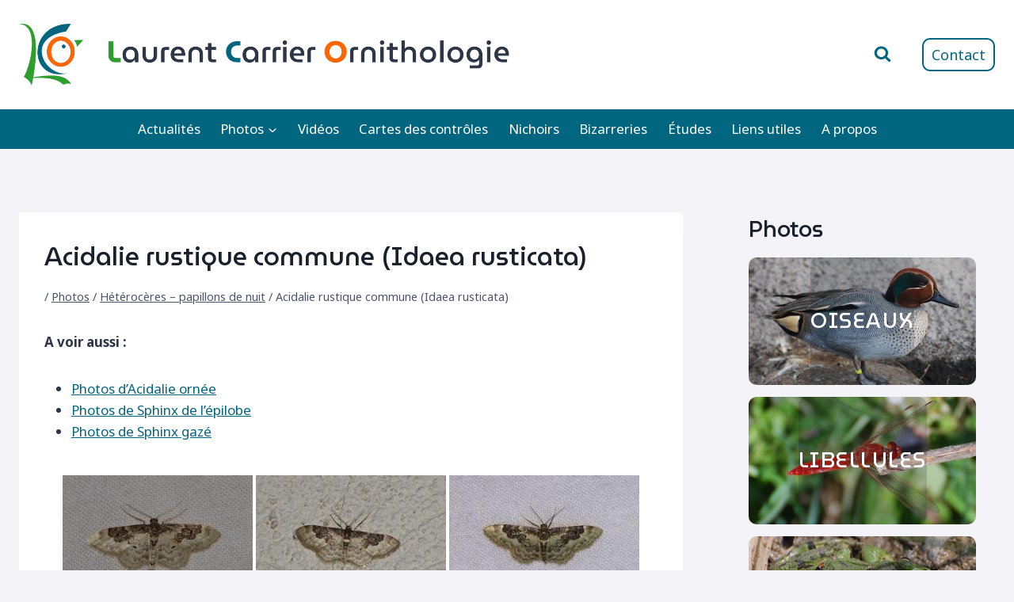

--- FILE ---
content_type: text/html; charset=UTF-8
request_url: https://lcornithologie.fr/galleries-photos/photos-heteroceres/acidalie-rustique-commune-idaea-rusticata/
body_size: 22623
content:
<!doctype html>
<html lang="fr-FR" class="no-js" itemtype="https://schema.org/WebPage" itemscope>
<head>
	<meta charset="UTF-8">
	<meta name="viewport" content="width=device-width, initial-scale=1, minimum-scale=1">
		<script async defer data-website-id="925494c7-5848-48f6-93a7-34e66b89159d" src="https://um.tristess.eu/script.js"></script>
	<meta name='robots' content='index, follow, max-image-preview:large, max-snippet:-1, max-video-preview:-1' />
	<style>img:is([sizes="auto" i], [sizes^="auto," i]) { contain-intrinsic-size: 3000px 1500px }</style>
	
	<!-- This site is optimized with the Yoast SEO plugin v26.4 - https://yoast.com/wordpress/plugins/seo/ -->
	<title>Acidalie rustique commune (Idaea rusticata) - Laurent Carrier Ornithologie</title>
	<link rel="canonical" href="https://lcornithologie.fr/galleries-photos/photos-heteroceres/acidalie-rustique-commune-idaea-rusticata/" />
	<meta property="og:locale" content="fr_FR" />
	<meta property="og:type" content="article" />
	<meta property="og:title" content="Acidalie rustique commune (Idaea rusticata) - Laurent Carrier Ornithologie" />
	<meta property="og:description" content="A voir aussi : Photos d&rsquo;Acidalie ornée Photos de Sphinx de l&rsquo;épilobe Photos de Sphinx gazé Photos associées :" />
	<meta property="og:url" content="https://lcornithologie.fr/galleries-photos/photos-heteroceres/acidalie-rustique-commune-idaea-rusticata/" />
	<meta property="og:site_name" content="Laurent Carrier Ornithologie" />
	<meta property="article:modified_time" content="2022-05-30T13:12:47+00:00" />
	<meta name="twitter:card" content="summary_large_image" />
	<meta name="twitter:label1" content="Durée de lecture estimée" />
	<meta name="twitter:data1" content="1 minute" />
	<script type="application/ld+json" class="yoast-schema-graph">{"@context":"https://schema.org","@graph":[{"@type":"WebPage","@id":"https://lcornithologie.fr/galleries-photos/photos-heteroceres/acidalie-rustique-commune-idaea-rusticata/","url":"https://lcornithologie.fr/galleries-photos/photos-heteroceres/acidalie-rustique-commune-idaea-rusticata/","name":"Acidalie rustique commune (Idaea rusticata) - Laurent Carrier Ornithologie","isPartOf":{"@id":"https://lcornithologie.fr/#website"},"datePublished":"2021-03-17T07:04:19+00:00","dateModified":"2022-05-30T13:12:47+00:00","breadcrumb":{"@id":"https://lcornithologie.fr/galleries-photos/photos-heteroceres/acidalie-rustique-commune-idaea-rusticata/#breadcrumb"},"inLanguage":"fr-FR","potentialAction":[{"@type":"ReadAction","target":["https://lcornithologie.fr/galleries-photos/photos-heteroceres/acidalie-rustique-commune-idaea-rusticata/"]}]},{"@type":"BreadcrumbList","@id":"https://lcornithologie.fr/galleries-photos/photos-heteroceres/acidalie-rustique-commune-idaea-rusticata/#breadcrumb","itemListElement":[{"@type":"ListItem","position":1,"name":"","item":"https://lcornithologie.fr/"},{"@type":"ListItem","position":2,"name":"Photos","item":"https://lcornithologie.fr/galleries-photos/"},{"@type":"ListItem","position":3,"name":"Hétérocères &#8211; papillons de nuit","item":"https://lcornithologie.fr/galleries-photos/photos-heteroceres/"},{"@type":"ListItem","position":4,"name":"Acidalie rustique commune (Idaea rusticata)"}]},{"@type":"WebSite","@id":"https://lcornithologie.fr/#website","url":"https://lcornithologie.fr/","name":"Laurent Carrier Ornithologie","description":"","publisher":{"@id":"https://lcornithologie.fr/#organization"},"potentialAction":[{"@type":"SearchAction","target":{"@type":"EntryPoint","urlTemplate":"https://lcornithologie.fr/?s={search_term_string}"},"query-input":{"@type":"PropertyValueSpecification","valueRequired":true,"valueName":"search_term_string"}}],"inLanguage":"fr-FR"},{"@type":"Organization","@id":"https://lcornithologie.fr/#organization","name":"Laurent Carrier Ornithologie","url":"https://lcornithologie.fr/","logo":{"@type":"ImageObject","inLanguage":"fr-FR","@id":"https://lcornithologie.fr/#/schema/logo/image/","url":"https://lcornithologie.fr/wp-content/uploads/2015/06/dessin-122-e1434820847535.png","contentUrl":"https://lcornithologie.fr/wp-content/uploads/2015/06/dessin-122-e1434820847535.png","width":101,"height":96,"caption":"Laurent Carrier Ornithologie"},"image":{"@id":"https://lcornithologie.fr/#/schema/logo/image/"}}]}</script>
	<!-- / Yoast SEO plugin. -->


<link rel="alternate" type="application/rss+xml" title="Laurent Carrier Ornithologie &raquo; Flux" href="https://lcornithologie.fr/feed/" />
<link rel="alternate" type="application/rss+xml" title="Laurent Carrier Ornithologie &raquo; Flux des commentaires" href="https://lcornithologie.fr/comments/feed/" />
			<script>document.documentElement.classList.remove( 'no-js' );</script>
			<script>
window._wpemojiSettings = {"baseUrl":"https:\/\/s.w.org\/images\/core\/emoji\/16.0.1\/72x72\/","ext":".png","svgUrl":"https:\/\/s.w.org\/images\/core\/emoji\/16.0.1\/svg\/","svgExt":".svg","source":{"concatemoji":"https:\/\/lcornithologie.fr\/wp-includes\/js\/wp-emoji-release.min.js?ver=6.8.3"}};
/*! This file is auto-generated */
!function(s,n){var o,i,e;function c(e){try{var t={supportTests:e,timestamp:(new Date).valueOf()};sessionStorage.setItem(o,JSON.stringify(t))}catch(e){}}function p(e,t,n){e.clearRect(0,0,e.canvas.width,e.canvas.height),e.fillText(t,0,0);var t=new Uint32Array(e.getImageData(0,0,e.canvas.width,e.canvas.height).data),a=(e.clearRect(0,0,e.canvas.width,e.canvas.height),e.fillText(n,0,0),new Uint32Array(e.getImageData(0,0,e.canvas.width,e.canvas.height).data));return t.every(function(e,t){return e===a[t]})}function u(e,t){e.clearRect(0,0,e.canvas.width,e.canvas.height),e.fillText(t,0,0);for(var n=e.getImageData(16,16,1,1),a=0;a<n.data.length;a++)if(0!==n.data[a])return!1;return!0}function f(e,t,n,a){switch(t){case"flag":return n(e,"\ud83c\udff3\ufe0f\u200d\u26a7\ufe0f","\ud83c\udff3\ufe0f\u200b\u26a7\ufe0f")?!1:!n(e,"\ud83c\udde8\ud83c\uddf6","\ud83c\udde8\u200b\ud83c\uddf6")&&!n(e,"\ud83c\udff4\udb40\udc67\udb40\udc62\udb40\udc65\udb40\udc6e\udb40\udc67\udb40\udc7f","\ud83c\udff4\u200b\udb40\udc67\u200b\udb40\udc62\u200b\udb40\udc65\u200b\udb40\udc6e\u200b\udb40\udc67\u200b\udb40\udc7f");case"emoji":return!a(e,"\ud83e\udedf")}return!1}function g(e,t,n,a){var r="undefined"!=typeof WorkerGlobalScope&&self instanceof WorkerGlobalScope?new OffscreenCanvas(300,150):s.createElement("canvas"),o=r.getContext("2d",{willReadFrequently:!0}),i=(o.textBaseline="top",o.font="600 32px Arial",{});return e.forEach(function(e){i[e]=t(o,e,n,a)}),i}function t(e){var t=s.createElement("script");t.src=e,t.defer=!0,s.head.appendChild(t)}"undefined"!=typeof Promise&&(o="wpEmojiSettingsSupports",i=["flag","emoji"],n.supports={everything:!0,everythingExceptFlag:!0},e=new Promise(function(e){s.addEventListener("DOMContentLoaded",e,{once:!0})}),new Promise(function(t){var n=function(){try{var e=JSON.parse(sessionStorage.getItem(o));if("object"==typeof e&&"number"==typeof e.timestamp&&(new Date).valueOf()<e.timestamp+604800&&"object"==typeof e.supportTests)return e.supportTests}catch(e){}return null}();if(!n){if("undefined"!=typeof Worker&&"undefined"!=typeof OffscreenCanvas&&"undefined"!=typeof URL&&URL.createObjectURL&&"undefined"!=typeof Blob)try{var e="postMessage("+g.toString()+"("+[JSON.stringify(i),f.toString(),p.toString(),u.toString()].join(",")+"));",a=new Blob([e],{type:"text/javascript"}),r=new Worker(URL.createObjectURL(a),{name:"wpTestEmojiSupports"});return void(r.onmessage=function(e){c(n=e.data),r.terminate(),t(n)})}catch(e){}c(n=g(i,f,p,u))}t(n)}).then(function(e){for(var t in e)n.supports[t]=e[t],n.supports.everything=n.supports.everything&&n.supports[t],"flag"!==t&&(n.supports.everythingExceptFlag=n.supports.everythingExceptFlag&&n.supports[t]);n.supports.everythingExceptFlag=n.supports.everythingExceptFlag&&!n.supports.flag,n.DOMReady=!1,n.readyCallback=function(){n.DOMReady=!0}}).then(function(){return e}).then(function(){var e;n.supports.everything||(n.readyCallback(),(e=n.source||{}).concatemoji?t(e.concatemoji):e.wpemoji&&e.twemoji&&(t(e.twemoji),t(e.wpemoji)))}))}((window,document),window._wpemojiSettings);
</script>
<style id='wp-emoji-styles-inline-css'>

	img.wp-smiley, img.emoji {
		display: inline !important;
		border: none !important;
		box-shadow: none !important;
		height: 1em !important;
		width: 1em !important;
		margin: 0 0.07em !important;
		vertical-align: -0.1em !important;
		background: none !important;
		padding: 0 !important;
	}
</style>
<link rel='stylesheet' id='wp-block-library-css' href='https://lcornithologie.fr/wp-includes/css/dist/block-library/style.min.css?ver=6.8.3' media='all' />
<style id='classic-theme-styles-inline-css'>
/*! This file is auto-generated */
.wp-block-button__link{color:#fff;background-color:#32373c;border-radius:9999px;box-shadow:none;text-decoration:none;padding:calc(.667em + 2px) calc(1.333em + 2px);font-size:1.125em}.wp-block-file__button{background:#32373c;color:#fff;text-decoration:none}
</style>
<style id='global-styles-inline-css'>
:root{--wp--preset--aspect-ratio--square: 1;--wp--preset--aspect-ratio--4-3: 4/3;--wp--preset--aspect-ratio--3-4: 3/4;--wp--preset--aspect-ratio--3-2: 3/2;--wp--preset--aspect-ratio--2-3: 2/3;--wp--preset--aspect-ratio--16-9: 16/9;--wp--preset--aspect-ratio--9-16: 9/16;--wp--preset--color--black: #000000;--wp--preset--color--cyan-bluish-gray: #abb8c3;--wp--preset--color--white: #ffffff;--wp--preset--color--pale-pink: #f78da7;--wp--preset--color--vivid-red: #cf2e2e;--wp--preset--color--luminous-vivid-orange: #ff6900;--wp--preset--color--luminous-vivid-amber: #fcb900;--wp--preset--color--light-green-cyan: #7bdcb5;--wp--preset--color--vivid-green-cyan: #00d084;--wp--preset--color--pale-cyan-blue: #8ed1fc;--wp--preset--color--vivid-cyan-blue: #0693e3;--wp--preset--color--vivid-purple: #9b51e0;--wp--preset--color--theme-palette-1: var(--global-palette1);--wp--preset--color--theme-palette-2: var(--global-palette2);--wp--preset--color--theme-palette-3: var(--global-palette3);--wp--preset--color--theme-palette-4: var(--global-palette4);--wp--preset--color--theme-palette-5: var(--global-palette5);--wp--preset--color--theme-palette-6: var(--global-palette6);--wp--preset--color--theme-palette-7: var(--global-palette7);--wp--preset--color--theme-palette-8: var(--global-palette8);--wp--preset--color--theme-palette-9: var(--global-palette9);--wp--preset--color--theme-palette-10: var(--global-palette10);--wp--preset--color--theme-palette-11: var(--global-palette11);--wp--preset--color--theme-palette-12: var(--global-palette12);--wp--preset--color--theme-palette-13: var(--global-palette13);--wp--preset--color--theme-palette-14: var(--global-palette14);--wp--preset--color--theme-palette-15: var(--global-palette15);--wp--preset--gradient--vivid-cyan-blue-to-vivid-purple: linear-gradient(135deg,rgba(6,147,227,1) 0%,rgb(155,81,224) 100%);--wp--preset--gradient--light-green-cyan-to-vivid-green-cyan: linear-gradient(135deg,rgb(122,220,180) 0%,rgb(0,208,130) 100%);--wp--preset--gradient--luminous-vivid-amber-to-luminous-vivid-orange: linear-gradient(135deg,rgba(252,185,0,1) 0%,rgba(255,105,0,1) 100%);--wp--preset--gradient--luminous-vivid-orange-to-vivid-red: linear-gradient(135deg,rgba(255,105,0,1) 0%,rgb(207,46,46) 100%);--wp--preset--gradient--very-light-gray-to-cyan-bluish-gray: linear-gradient(135deg,rgb(238,238,238) 0%,rgb(169,184,195) 100%);--wp--preset--gradient--cool-to-warm-spectrum: linear-gradient(135deg,rgb(74,234,220) 0%,rgb(151,120,209) 20%,rgb(207,42,186) 40%,rgb(238,44,130) 60%,rgb(251,105,98) 80%,rgb(254,248,76) 100%);--wp--preset--gradient--blush-light-purple: linear-gradient(135deg,rgb(255,206,236) 0%,rgb(152,150,240) 100%);--wp--preset--gradient--blush-bordeaux: linear-gradient(135deg,rgb(254,205,165) 0%,rgb(254,45,45) 50%,rgb(107,0,62) 100%);--wp--preset--gradient--luminous-dusk: linear-gradient(135deg,rgb(255,203,112) 0%,rgb(199,81,192) 50%,rgb(65,88,208) 100%);--wp--preset--gradient--pale-ocean: linear-gradient(135deg,rgb(255,245,203) 0%,rgb(182,227,212) 50%,rgb(51,167,181) 100%);--wp--preset--gradient--electric-grass: linear-gradient(135deg,rgb(202,248,128) 0%,rgb(113,206,126) 100%);--wp--preset--gradient--midnight: linear-gradient(135deg,rgb(2,3,129) 0%,rgb(40,116,252) 100%);--wp--preset--font-size--small: var(--global-font-size-small);--wp--preset--font-size--medium: var(--global-font-size-medium);--wp--preset--font-size--large: var(--global-font-size-large);--wp--preset--font-size--x-large: 42px;--wp--preset--font-size--larger: var(--global-font-size-larger);--wp--preset--font-size--xxlarge: var(--global-font-size-xxlarge);--wp--preset--spacing--20: 0.44rem;--wp--preset--spacing--30: 0.67rem;--wp--preset--spacing--40: 1rem;--wp--preset--spacing--50: 1.5rem;--wp--preset--spacing--60: 2.25rem;--wp--preset--spacing--70: 3.38rem;--wp--preset--spacing--80: 5.06rem;--wp--preset--shadow--natural: 6px 6px 9px rgba(0, 0, 0, 0.2);--wp--preset--shadow--deep: 12px 12px 50px rgba(0, 0, 0, 0.4);--wp--preset--shadow--sharp: 6px 6px 0px rgba(0, 0, 0, 0.2);--wp--preset--shadow--outlined: 6px 6px 0px -3px rgba(255, 255, 255, 1), 6px 6px rgba(0, 0, 0, 1);--wp--preset--shadow--crisp: 6px 6px 0px rgba(0, 0, 0, 1);}:where(.is-layout-flex){gap: 0.5em;}:where(.is-layout-grid){gap: 0.5em;}body .is-layout-flex{display: flex;}.is-layout-flex{flex-wrap: wrap;align-items: center;}.is-layout-flex > :is(*, div){margin: 0;}body .is-layout-grid{display: grid;}.is-layout-grid > :is(*, div){margin: 0;}:where(.wp-block-columns.is-layout-flex){gap: 2em;}:where(.wp-block-columns.is-layout-grid){gap: 2em;}:where(.wp-block-post-template.is-layout-flex){gap: 1.25em;}:where(.wp-block-post-template.is-layout-grid){gap: 1.25em;}.has-black-color{color: var(--wp--preset--color--black) !important;}.has-cyan-bluish-gray-color{color: var(--wp--preset--color--cyan-bluish-gray) !important;}.has-white-color{color: var(--wp--preset--color--white) !important;}.has-pale-pink-color{color: var(--wp--preset--color--pale-pink) !important;}.has-vivid-red-color{color: var(--wp--preset--color--vivid-red) !important;}.has-luminous-vivid-orange-color{color: var(--wp--preset--color--luminous-vivid-orange) !important;}.has-luminous-vivid-amber-color{color: var(--wp--preset--color--luminous-vivid-amber) !important;}.has-light-green-cyan-color{color: var(--wp--preset--color--light-green-cyan) !important;}.has-vivid-green-cyan-color{color: var(--wp--preset--color--vivid-green-cyan) !important;}.has-pale-cyan-blue-color{color: var(--wp--preset--color--pale-cyan-blue) !important;}.has-vivid-cyan-blue-color{color: var(--wp--preset--color--vivid-cyan-blue) !important;}.has-vivid-purple-color{color: var(--wp--preset--color--vivid-purple) !important;}.has-black-background-color{background-color: var(--wp--preset--color--black) !important;}.has-cyan-bluish-gray-background-color{background-color: var(--wp--preset--color--cyan-bluish-gray) !important;}.has-white-background-color{background-color: var(--wp--preset--color--white) !important;}.has-pale-pink-background-color{background-color: var(--wp--preset--color--pale-pink) !important;}.has-vivid-red-background-color{background-color: var(--wp--preset--color--vivid-red) !important;}.has-luminous-vivid-orange-background-color{background-color: var(--wp--preset--color--luminous-vivid-orange) !important;}.has-luminous-vivid-amber-background-color{background-color: var(--wp--preset--color--luminous-vivid-amber) !important;}.has-light-green-cyan-background-color{background-color: var(--wp--preset--color--light-green-cyan) !important;}.has-vivid-green-cyan-background-color{background-color: var(--wp--preset--color--vivid-green-cyan) !important;}.has-pale-cyan-blue-background-color{background-color: var(--wp--preset--color--pale-cyan-blue) !important;}.has-vivid-cyan-blue-background-color{background-color: var(--wp--preset--color--vivid-cyan-blue) !important;}.has-vivid-purple-background-color{background-color: var(--wp--preset--color--vivid-purple) !important;}.has-black-border-color{border-color: var(--wp--preset--color--black) !important;}.has-cyan-bluish-gray-border-color{border-color: var(--wp--preset--color--cyan-bluish-gray) !important;}.has-white-border-color{border-color: var(--wp--preset--color--white) !important;}.has-pale-pink-border-color{border-color: var(--wp--preset--color--pale-pink) !important;}.has-vivid-red-border-color{border-color: var(--wp--preset--color--vivid-red) !important;}.has-luminous-vivid-orange-border-color{border-color: var(--wp--preset--color--luminous-vivid-orange) !important;}.has-luminous-vivid-amber-border-color{border-color: var(--wp--preset--color--luminous-vivid-amber) !important;}.has-light-green-cyan-border-color{border-color: var(--wp--preset--color--light-green-cyan) !important;}.has-vivid-green-cyan-border-color{border-color: var(--wp--preset--color--vivid-green-cyan) !important;}.has-pale-cyan-blue-border-color{border-color: var(--wp--preset--color--pale-cyan-blue) !important;}.has-vivid-cyan-blue-border-color{border-color: var(--wp--preset--color--vivid-cyan-blue) !important;}.has-vivid-purple-border-color{border-color: var(--wp--preset--color--vivid-purple) !important;}.has-vivid-cyan-blue-to-vivid-purple-gradient-background{background: var(--wp--preset--gradient--vivid-cyan-blue-to-vivid-purple) !important;}.has-light-green-cyan-to-vivid-green-cyan-gradient-background{background: var(--wp--preset--gradient--light-green-cyan-to-vivid-green-cyan) !important;}.has-luminous-vivid-amber-to-luminous-vivid-orange-gradient-background{background: var(--wp--preset--gradient--luminous-vivid-amber-to-luminous-vivid-orange) !important;}.has-luminous-vivid-orange-to-vivid-red-gradient-background{background: var(--wp--preset--gradient--luminous-vivid-orange-to-vivid-red) !important;}.has-very-light-gray-to-cyan-bluish-gray-gradient-background{background: var(--wp--preset--gradient--very-light-gray-to-cyan-bluish-gray) !important;}.has-cool-to-warm-spectrum-gradient-background{background: var(--wp--preset--gradient--cool-to-warm-spectrum) !important;}.has-blush-light-purple-gradient-background{background: var(--wp--preset--gradient--blush-light-purple) !important;}.has-blush-bordeaux-gradient-background{background: var(--wp--preset--gradient--blush-bordeaux) !important;}.has-luminous-dusk-gradient-background{background: var(--wp--preset--gradient--luminous-dusk) !important;}.has-pale-ocean-gradient-background{background: var(--wp--preset--gradient--pale-ocean) !important;}.has-electric-grass-gradient-background{background: var(--wp--preset--gradient--electric-grass) !important;}.has-midnight-gradient-background{background: var(--wp--preset--gradient--midnight) !important;}.has-small-font-size{font-size: var(--wp--preset--font-size--small) !important;}.has-medium-font-size{font-size: var(--wp--preset--font-size--medium) !important;}.has-large-font-size{font-size: var(--wp--preset--font-size--large) !important;}.has-x-large-font-size{font-size: var(--wp--preset--font-size--x-large) !important;}
:where(.wp-block-post-template.is-layout-flex){gap: 1.25em;}:where(.wp-block-post-template.is-layout-grid){gap: 1.25em;}
:where(.wp-block-columns.is-layout-flex){gap: 2em;}:where(.wp-block-columns.is-layout-grid){gap: 2em;}
:root :where(.wp-block-pullquote){font-size: 1.5em;line-height: 1.6;}
</style>
<link rel='stylesheet' id='flxmap-css' href='https://lcornithologie.fr/wp-content/plugins/wp-flexible-map/static/css/styles.css?ver=1.19.0' media='all' />
<link rel='stylesheet' id='ngg_trigger_buttons-css' href='https://lcornithologie.fr/wp-content/plugins/nextgen-gallery/static/GalleryDisplay/trigger_buttons.css?ver=3.59.12' media='all' />
<link rel='stylesheet' id='simplelightbox-0-css' href='https://lcornithologie.fr/wp-content/plugins/nextgen-gallery/static/Lightbox/simplelightbox/simple-lightbox.css?ver=3.59.12' media='all' />
<link rel='stylesheet' id='fontawesome_v4_shim_style-css' href='https://lcornithologie.fr/wp-content/plugins/nextgen-gallery/static/FontAwesome/css/v4-shims.min.css?ver=6.8.3' media='all' />
<link rel='stylesheet' id='fontawesome-css' href='https://lcornithologie.fr/wp-content/plugins/nextgen-gallery/static/FontAwesome/css/all.min.css?ver=6.8.3' media='all' />
<link rel='stylesheet' id='nextgen_pagination_style-css' href='https://lcornithologie.fr/wp-content/plugins/nextgen-gallery/static/GalleryDisplay/pagination_style.css?ver=3.59.12' media='all' />
<link rel='stylesheet' id='nextgen_basic_thumbnails_style-css' href='https://lcornithologie.fr/wp-content/plugins/nextgen-gallery/static/Thumbnails/nextgen_basic_thumbnails.css?ver=3.59.12' media='all' />
<link rel='stylesheet' id='parent-style-css' href='https://lcornithologie.fr/wp-content/themes/kadence/style.css?ver=6.8.3' media='all' />
<link rel='stylesheet' id='kadence-global-css' href='https://lcornithologie.fr/wp-content/themes/kadence/assets/css/global.min.css?ver=1.4.2' media='all' />
<style id='kadence-global-inline-css'>
/* Kadence Base CSS */
:root{--global-palette1:#006680;--global-palette2:#ff6600;--global-palette3:#1A202C;--global-palette4:#2D3748;--global-palette5:#4A5568;--global-palette6:#718096;--global-palette7:#eaeaf2;--global-palette8:#f3f3f8;--global-palette9:#ffffff;--global-palette10:oklch(from var(--global-palette1) calc(l + 0.10 * (1 - l)) calc(c * 1.00) calc(h + 180) / 100%);--global-palette11:#13612e;--global-palette12:#1159af;--global-palette13:#b82105;--global-palette14:#f7630c;--global-palette15:#f5a524;--global-palette9rgb:255, 255, 255;--global-palette-highlight:var(--global-palette1);--global-palette-highlight-alt:var(--global-palette2);--global-palette-highlight-alt2:var(--global-palette9);--global-palette-btn-bg:var(--global-palette1);--global-palette-btn-bg-hover:var(--global-palette2);--global-palette-btn:var(--global-palette9);--global-palette-btn-hover:var(--global-palette9);--global-palette-btn-sec-bg:var(--global-palette7);--global-palette-btn-sec-bg-hover:var(--global-palette2);--global-palette-btn-sec:var(--global-palette3);--global-palette-btn-sec-hover:var(--global-palette9);--global-body-font-family:'Noto Sans', sans-serif;--global-heading-font-family:MuseoModerno, cursive;--global-primary-nav-font-family:inherit;--global-fallback-font:sans-serif;--global-display-fallback-font:sans-serif;--global-content-width:1290px;--global-content-wide-width:calc(1290px + 230px);--global-content-narrow-width:842px;--global-content-edge-padding:1.5rem;--global-content-boxed-padding:2rem;--global-calc-content-width:calc(1290px - var(--global-content-edge-padding) - var(--global-content-edge-padding) );--wp--style--global--content-size:var(--global-calc-content-width);}.wp-site-blocks{--global-vw:calc( 100vw - ( 0.5 * var(--scrollbar-offset)));}body{background:var(--global-palette8);}body, input, select, optgroup, textarea{font-style:normal;font-weight:normal;font-size:17px;line-height:1.6;font-family:var(--global-body-font-family);color:var(--global-palette4);}.content-bg, body.content-style-unboxed .site{background:var(--global-palette9);}h1,h2,h3,h4,h5,h6{font-family:var(--global-heading-font-family);}h1{font-style:normal;font-weight:500;font-size:32px;line-height:1.5;color:var(--global-palette3);}h2{font-style:normal;font-weight:500;font-size:28px;line-height:1.5;color:var(--global-palette3);}h3{font-style:normal;font-weight:500;font-size:24px;line-height:1.5;color:var(--global-palette3);}h4{font-style:normal;font-weight:500;font-size:22px;line-height:1.5;color:var(--global-palette4);}h5{font-weight:700;font-size:20px;line-height:1.5;color:var(--global-palette4);}h6{font-style:normal;font-weight:500;font-size:18px;line-height:1.5;color:var(--global-palette5);}.entry-hero .kadence-breadcrumbs{max-width:1290px;}.site-container, .site-header-row-layout-contained, .site-footer-row-layout-contained, .entry-hero-layout-contained, .comments-area, .alignfull > .wp-block-cover__inner-container, .alignwide > .wp-block-cover__inner-container{max-width:var(--global-content-width);}.content-width-narrow .content-container.site-container, .content-width-narrow .hero-container.site-container{max-width:var(--global-content-narrow-width);}@media all and (min-width: 1520px){.wp-site-blocks .content-container  .alignwide{margin-left:-115px;margin-right:-115px;width:unset;max-width:unset;}}@media all and (min-width: 1102px){.content-width-narrow .wp-site-blocks .content-container .alignwide{margin-left:-130px;margin-right:-130px;width:unset;max-width:unset;}}.content-style-boxed .wp-site-blocks .entry-content .alignwide{margin-left:calc( -1 * var( --global-content-boxed-padding ) );margin-right:calc( -1 * var( --global-content-boxed-padding ) );}.content-area{margin-top:5rem;margin-bottom:5rem;}@media all and (max-width: 1024px){.content-area{margin-top:3rem;margin-bottom:3rem;}}@media all and (max-width: 767px){.content-area{margin-top:2rem;margin-bottom:2rem;}}@media all and (max-width: 1024px){:root{--global-content-boxed-padding:2rem;}}@media all and (max-width: 767px){:root{--global-content-boxed-padding:1.5rem;}}.entry-content-wrap{padding:2rem;}@media all and (max-width: 1024px){.entry-content-wrap{padding:2rem;}}@media all and (max-width: 767px){.entry-content-wrap{padding:1.5rem;}}.entry.single-entry{box-shadow:0px 15px 15px -10px rgba(0,0,0,0.05);}.entry.loop-entry{box-shadow:0px 15px 15px -10px rgba(0,0,0,0.05);}.loop-entry .entry-content-wrap{padding:2rem;}@media all and (max-width: 1024px){.loop-entry .entry-content-wrap{padding:2rem;}}@media all and (max-width: 767px){.loop-entry .entry-content-wrap{padding:1.5rem;}}.primary-sidebar.widget-area .widget{margin-bottom:1.5em;color:var(--global-palette4);}.primary-sidebar.widget-area .widget-title{font-weight:700;font-size:20px;line-height:1.5;color:var(--global-palette3);}button, .button, .wp-block-button__link, input[type="button"], input[type="reset"], input[type="submit"], .fl-button, .elementor-button-wrapper .elementor-button, .wc-block-components-checkout-place-order-button, .wc-block-cart__submit{box-shadow:0px 0px 0px -7px rgba(0,0,0,0);}button:hover, button:focus, button:active, .button:hover, .button:focus, .button:active, .wp-block-button__link:hover, .wp-block-button__link:focus, .wp-block-button__link:active, input[type="button"]:hover, input[type="button"]:focus, input[type="button"]:active, input[type="reset"]:hover, input[type="reset"]:focus, input[type="reset"]:active, input[type="submit"]:hover, input[type="submit"]:focus, input[type="submit"]:active, .elementor-button-wrapper .elementor-button:hover, .elementor-button-wrapper .elementor-button:focus, .elementor-button-wrapper .elementor-button:active, .wc-block-cart__submit:hover{box-shadow:0px 15px 25px -7px rgba(0,0,0,0.1);}.kb-button.kb-btn-global-outline.kb-btn-global-inherit{padding-top:calc(px - 2px);padding-right:calc(px - 2px);padding-bottom:calc(px - 2px);padding-left:calc(px - 2px);}@media all and (min-width: 1025px){.transparent-header .entry-hero .entry-hero-container-inner{padding-top:calc(100px + 0px);}}@media all and (max-width: 1024px){.mobile-transparent-header .entry-hero .entry-hero-container-inner{padding-top:100px;}}@media all and (max-width: 767px){.mobile-transparent-header .entry-hero .entry-hero-container-inner{padding-top:100px;}}#kt-scroll-up-reader, #kt-scroll-up{border-radius:30px 30px 30px 30px;color:var(--global-palette9);background:var(--global-palette2);bottom:30px;font-size:1.4em;padding:0.4em 0.4em 0.4em 0.4em;}#kt-scroll-up-reader.scroll-up-side-right, #kt-scroll-up.scroll-up-side-right{right:30px;}#kt-scroll-up-reader.scroll-up-side-left, #kt-scroll-up.scroll-up-side-left{left:30px;}@media all and (hover: hover){#kt-scroll-up-reader:hover, #kt-scroll-up:hover{color:var(--global-palette9);background:var(--global-palette2);}}.entry-hero.page-hero-section .entry-header{min-height:200px;}
/* Kadence Header CSS */
@media all and (max-width: 1024px){.mobile-transparent-header #masthead{position:absolute;left:0px;right:0px;z-index:100;}.kadence-scrollbar-fixer.mobile-transparent-header #masthead{right:var(--scrollbar-offset,0);}.mobile-transparent-header #masthead, .mobile-transparent-header .site-top-header-wrap .site-header-row-container-inner, .mobile-transparent-header .site-main-header-wrap .site-header-row-container-inner, .mobile-transparent-header .site-bottom-header-wrap .site-header-row-container-inner{background:transparent;}.site-header-row-tablet-layout-fullwidth, .site-header-row-tablet-layout-standard{padding:0px;}}@media all and (min-width: 1025px){.transparent-header #masthead{position:absolute;left:0px;right:0px;z-index:100;}.transparent-header.kadence-scrollbar-fixer #masthead{right:var(--scrollbar-offset,0);}.transparent-header #masthead, .transparent-header .site-top-header-wrap .site-header-row-container-inner, .transparent-header .site-main-header-wrap .site-header-row-container-inner, .transparent-header .site-bottom-header-wrap .site-header-row-container-inner{background:transparent;}}.site-branding a.brand img{max-width:620px;}.site-branding a.brand img.svg-logo-image{width:620px;}@media all and (max-width: 1024px){.site-branding a.brand img{max-width:300px;}.site-branding a.brand img.svg-logo-image{width:300px;}}@media all and (max-width: 767px){.site-branding a.brand img{max-width:170px;}.site-branding a.brand img.svg-logo-image{width:170px;}}.site-branding{padding:30px 0px 30px 0px;}#masthead, #masthead .kadence-sticky-header.item-is-fixed:not(.item-at-start):not(.site-header-row-container):not(.site-main-header-wrap), #masthead .kadence-sticky-header.item-is-fixed:not(.item-at-start) > .site-header-row-container-inner{background:#ffffff;}.site-main-header-inner-wrap{min-height:100px;}.site-bottom-header-wrap .site-header-row-container-inner{background:var(--global-palette1);border-top:0px none transparent;border-bottom:0px none transparent;}.site-bottom-header-inner-wrap{min-height:0px;}.header-navigation[class*="header-navigation-style-underline"] .header-menu-container.primary-menu-container>ul>li>a:after{width:calc( 100% - 1.5em);}.main-navigation .primary-menu-container > ul > li.menu-item > a{padding-left:calc(1.5em / 2);padding-right:calc(1.5em / 2);padding-top:0.7em;padding-bottom:0.7em;color:var(--global-palette9);background:rgba(255,102,0,0);}.main-navigation .primary-menu-container > ul > li.menu-item .dropdown-nav-special-toggle{right:calc(1.5em / 2);}.main-navigation .primary-menu-container > ul li.menu-item > a{font-style:normal;font-weight:400;}.main-navigation .primary-menu-container > ul > li.menu-item > a:hover{color:var(--global-palette9);background:rgba(243,243,248,0.1);}
					.header-navigation[class*="header-navigation-style-underline"] .header-menu-container.primary-menu-container>ul>li.current-menu-ancestor>a:after,
					.header-navigation[class*="header-navigation-style-underline"] .header-menu-container.primary-menu-container>ul>li.current-page-parent>a:after,
					.header-navigation[class*="header-navigation-style-underline"] .header-menu-container.primary-menu-container>ul>li.current-product-ancestor>a:after
				{transform:scale(1, 1) translate(50%, 0);}
					.main-navigation .primary-menu-container > ul > li.menu-item.current-menu-item > a, 
					.main-navigation .primary-menu-container > ul > li.menu-item.current-menu-ancestor > a, 
					.main-navigation .primary-menu-container > ul > li.menu-item.current-page-parent > a,
					.main-navigation .primary-menu-container > ul > li.menu-item.current-product-ancestor > a
				{color:var(--global-palette9);}.header-navigation .header-menu-container ul ul.sub-menu, .header-navigation .header-menu-container ul ul.submenu{background:var(--global-palette7);box-shadow:0px 2px 13px 0px rgba(0,0,0,0.1);}.header-navigation .header-menu-container ul ul li.menu-item, .header-menu-container ul.menu > li.kadence-menu-mega-enabled > ul > li.menu-item > a{border-bottom:1px solid var(--global-palette9);border-radius:0px 0px 0px 0px;}.header-navigation .header-menu-container ul ul li.menu-item > a{width:160px;padding-top:0.6em;padding-bottom:0.6em;color:var(--global-palette3);font-style:normal;font-size:16px;}.header-navigation .header-menu-container ul ul li.menu-item > a:hover{color:var(--global-palette3);background:var(--global-palette8);border-radius:0px 0px 0px 0px;}.header-navigation .header-menu-container ul ul li.menu-item.current-menu-item > a{color:var(--global-palette3);background:var(--global-palette8);border-radius:0px 0px 0px 0px;}.mobile-toggle-open-container .menu-toggle-open, .mobile-toggle-open-container .menu-toggle-open:focus{color:var(--global-palette1);padding:0.4em 0.6em 0.4em 0.6em;font-size:14px;}.mobile-toggle-open-container .menu-toggle-open.menu-toggle-style-bordered{border:1px solid currentColor;}.mobile-toggle-open-container .menu-toggle-open .menu-toggle-icon{font-size:24px;}.mobile-toggle-open-container .menu-toggle-open:hover, .mobile-toggle-open-container .menu-toggle-open:focus-visible{color:var(--global-palette2);}.mobile-navigation ul li{font-size:14px;}.mobile-navigation ul li a{padding-top:1em;padding-bottom:1em;}.mobile-navigation ul li > a, .mobile-navigation ul li.menu-item-has-children > .drawer-nav-drop-wrap{color:var(--global-palette3);}.mobile-navigation ul li > a:hover, .mobile-navigation ul li.menu-item-has-children > .drawer-nav-drop-wrap:hover{color:var(--global-palette3);}.mobile-navigation ul li.current-menu-item > a, .mobile-navigation ul li.current-menu-item.menu-item-has-children > .drawer-nav-drop-wrap{color:var(--global-palette4);}.mobile-navigation ul li.menu-item-has-children .drawer-nav-drop-wrap, .mobile-navigation ul li:not(.menu-item-has-children) a{border-bottom:1px solid var(--global-palette9);}.mobile-navigation:not(.drawer-navigation-parent-toggle-true) ul li.menu-item-has-children .drawer-nav-drop-wrap button{border-left:1px solid var(--global-palette9);}#mobile-drawer .drawer-inner, #mobile-drawer.popup-drawer-layout-fullwidth.popup-drawer-animation-slice .pop-portion-bg, #mobile-drawer.popup-drawer-layout-fullwidth.popup-drawer-animation-slice.pop-animated.show-drawer .drawer-inner{background:var(--global-palette7);}#mobile-drawer .drawer-header .drawer-toggle{padding:0.6em 0.15em 0.6em 0.15em;font-size:24px;}#main-header .header-button{margin:0px 0px 0px 20px;border-radius:10px 10px 10px 10px;border:2px solid currentColor;box-shadow:0px 0px 0px -7px rgba(0,0,0,0);}#main-header .header-button.button-size-custom{padding:5px 10px 5px 10px;}#main-header .header-button:hover{box-shadow:0px 15px 25px -7px rgba(0,0,0,0.1);}.search-toggle-open-container .search-toggle-open{color:var(--global-palette1);}.search-toggle-open-container .search-toggle-open.search-toggle-style-bordered{border:1px solid currentColor;}.search-toggle-open-container .search-toggle-open .search-toggle-icon{font-size:1.2em;}.search-toggle-open-container .search-toggle-open:hover, .search-toggle-open-container .search-toggle-open:focus{color:var(--global-palette2);}#search-drawer .drawer-inner .drawer-content form input.search-field, #search-drawer .drawer-inner .drawer-content form .kadence-search-icon-wrap, #search-drawer .drawer-header{color:var(--global-palette4);}#search-drawer .drawer-inner .drawer-content form input.search-field:focus, #search-drawer .drawer-inner .drawer-content form input.search-submit:hover ~ .kadence-search-icon-wrap, #search-drawer .drawer-inner .drawer-content form button[type="submit"]:hover ~ .kadence-search-icon-wrap{color:var(--global-palette4);}#search-drawer .drawer-inner{background:rgba(255,255,255,0.91);}
/* Kadence Footer CSS */
.site-middle-footer-wrap .site-footer-row-container-inner{background:var(--global-palette9);font-style:normal;border-top:0px none transparent;}.site-middle-footer-inner-wrap{padding-top:0px;padding-bottom:0px;grid-column-gap:30px;grid-row-gap:30px;}.site-middle-footer-inner-wrap .widget{margin-bottom:30px;}.site-middle-footer-inner-wrap .site-footer-section:not(:last-child):after{right:calc(-30px / 2);}.site-bottom-footer-wrap .site-footer-row-container-inner{background:var(--global-palette1);}.site-bottom-footer-inner-wrap{min-height:10px;padding-top:0px;padding-bottom:0px;grid-column-gap:30px;}.site-bottom-footer-inner-wrap .widget{margin-bottom:30px;}.site-bottom-footer-inner-wrap .site-footer-section:not(:last-child):after{right:calc(-30px / 2);}#colophon .footer-html{font-style:normal;font-size:15px;line-height:2;color:var(--global-palette9);margin:0px 0px 0px 0px;}#colophon .site-footer-row-container .site-footer-row .footer-html a{color:var(--global-palette9);}#colophon .site-footer-row-container .site-footer-row .footer-html a:hover{color:var(--global-palette9);}
</style>
<link rel='stylesheet' id='kadence-header-css' href='https://lcornithologie.fr/wp-content/themes/kadence/assets/css/header.min.css?ver=1.4.2' media='all' />
<link rel='stylesheet' id='kadence-content-css' href='https://lcornithologie.fr/wp-content/themes/kadence/assets/css/content.min.css?ver=1.4.2' media='all' />
<link rel='stylesheet' id='kadence-sidebar-css' href='https://lcornithologie.fr/wp-content/themes/kadence/assets/css/sidebar.min.css?ver=1.4.2' media='all' />
<link rel='stylesheet' id='kadence-footer-css' href='https://lcornithologie.fr/wp-content/themes/kadence/assets/css/footer.min.css?ver=1.4.2' media='all' />
<style id='kadence-blocks-global-variables-inline-css'>
:root {--global-kb-font-size-sm:clamp(0.8rem, 0.73rem + 0.217vw, 0.9rem);--global-kb-font-size-md:clamp(1.1rem, 0.995rem + 0.326vw, 1.25rem);--global-kb-font-size-lg:clamp(1.75rem, 1.576rem + 0.543vw, 2rem);--global-kb-font-size-xl:clamp(2.25rem, 1.728rem + 1.63vw, 3rem);--global-kb-font-size-xxl:clamp(2.5rem, 1.456rem + 3.26vw, 4rem);--global-kb-font-size-xxxl:clamp(2.75rem, 0.489rem + 7.065vw, 6rem);}
</style>
<link rel='stylesheet' id='nextgen_gallery_related_images-css' href='https://lcornithologie.fr/wp-content/plugins/nextgen-gallery/static/GalleryDisplay/nextgen_gallery_related_images.css?ver=3.59.12' media='all' />
<style id="kadence_blocks_palette_css">:root .has-kb-palette-1-color{color:#888888}:root .has-kb-palette-1-background-color{background-color:#888888}</style><script src="https://lcornithologie.fr/wp-includes/js/jquery/jquery.min.js?ver=3.7.1" id="jquery-core-js"></script>
<script src="https://lcornithologie.fr/wp-includes/js/jquery/jquery-migrate.min.js?ver=3.4.1" id="jquery-migrate-js"></script>
<script id="photocrati_ajax-js-extra">
var photocrati_ajax = {"url":"https:\/\/lcornithologie.fr\/index.php?photocrati_ajax=1","rest_url":"https:\/\/lcornithologie.fr\/wp-json\/","wp_home_url":"https:\/\/lcornithologie.fr","wp_site_url":"https:\/\/lcornithologie.fr","wp_root_url":"https:\/\/lcornithologie.fr","wp_plugins_url":"https:\/\/lcornithologie.fr\/wp-content\/plugins","wp_content_url":"https:\/\/lcornithologie.fr\/wp-content","wp_includes_url":"https:\/\/lcornithologie.fr\/wp-includes\/","ngg_param_slug":"nggallery","rest_nonce":"ac809b63fc"};
</script>
<script src="https://lcornithologie.fr/wp-content/plugins/nextgen-gallery/static/Legacy/ajax.min.js?ver=3.59.12" id="photocrati_ajax-js"></script>
<script src="https://lcornithologie.fr/wp-content/plugins/nextgen-gallery/static/FontAwesome/js/v4-shims.min.js?ver=5.3.1" id="fontawesome_v4_shim-js"></script>
<script defer crossorigin="anonymous" data-auto-replace-svg="false" data-keep-original-source="false" data-search-pseudo-elements src="https://lcornithologie.fr/wp-content/plugins/nextgen-gallery/static/FontAwesome/js/all.min.js?ver=5.3.1" id="fontawesome-js"></script>
<script src="https://lcornithologie.fr/wp-content/plugins/nextgen-gallery/static/Thumbnails/nextgen_basic_thumbnails.js?ver=3.59.12" id="nextgen_basic_thumbnails_script-js"></script>
<script src="https://lcornithologie.fr/wp-content/plugins/nextgen-gallery/static/Thumbnails/ajax_pagination.js?ver=3.59.12" id="nextgen-basic-thumbnails-ajax-pagination-js"></script>
<link rel="https://api.w.org/" href="https://lcornithologie.fr/wp-json/" /><link rel="alternate" title="JSON" type="application/json" href="https://lcornithologie.fr/wp-json/wp/v2/pages/11534" /><link rel="EditURI" type="application/rsd+xml" title="RSD" href="https://lcornithologie.fr/xmlrpc.php?rsd" />
<meta name="generator" content="WordPress 6.8.3" />
<link rel='shortlink' href='https://lcornithologie.fr/?p=11534' />
<link rel="alternate" title="oEmbed (JSON)" type="application/json+oembed" href="https://lcornithologie.fr/wp-json/oembed/1.0/embed?url=https%3A%2F%2Flcornithologie.fr%2Fgalleries-photos%2Fphotos-heteroceres%2Facidalie-rustique-commune-idaea-rusticata%2F" />
<link rel="alternate" title="oEmbed (XML)" type="text/xml+oembed" href="https://lcornithologie.fr/wp-json/oembed/1.0/embed?url=https%3A%2F%2Flcornithologie.fr%2Fgalleries-photos%2Fphotos-heteroceres%2Facidalie-rustique-commune-idaea-rusticata%2F&#038;format=xml" />
<!-- Analytics by WP Statistics - https://wp-statistics.com -->
<link rel='stylesheet' id='kadence-fonts-gfonts-css' href='https://fonts.googleapis.com/css?family=Noto%20Sans:regular,700,500%7CMuseoModerno:500,700&#038;display=swap' media='all' />
<link rel="icon" href="https://lcornithologie.fr/wp-content/uploads/2015/06/dessin-122-150x150.png" sizes="32x32" />
<link rel="icon" href="https://lcornithologie.fr/wp-content/uploads/2015/06/dessin-122-e1434820847535.png" sizes="192x192" />
<link rel="apple-touch-icon" href="https://lcornithologie.fr/wp-content/uploads/2015/06/dessin-122-e1434820847535.png" />
<meta name="msapplication-TileImage" content="https://lcornithologie.fr/wp-content/uploads/2015/06/dessin-122-e1434820847535.png" />
		<style id="wp-custom-css">
			.dashicons-admin-home {
	text-decoration: none;
}		</style>
		</head>

<body class="wp-singular page-template-default page page-id-11534 page-child parent-pageid-11368 wp-custom-logo wp-embed-responsive wp-theme-kadence wp-child-theme-kadence-child footer-on-bottom hide-focus-outline link-style-standard has-sidebar content-title-style-normal content-width-normal content-style-boxed content-vertical-padding-show non-transparent-header mobile-non-transparent-header">
<div id="wrapper" class="site wp-site-blocks">
			<a class="skip-link screen-reader-text scroll-ignore" href="#main">Aller au contenu</a>
		<header id="masthead" class="site-header" role="banner" itemtype="https://schema.org/WPHeader" itemscope>
	<div id="main-header" class="site-header-wrap">
		<div class="site-header-inner-wrap">
			<div class="site-header-upper-wrap">
				<div class="site-header-upper-inner-wrap">
					<div class="site-main-header-wrap site-header-row-container site-header-focus-item site-header-row-layout-standard" data-section="kadence_customizer_header_main">
	<div class="site-header-row-container-inner">
				<div class="site-container">
			<div class="site-main-header-inner-wrap site-header-row site-header-row-has-sides site-header-row-no-center">
									<div class="site-header-main-section-left site-header-section site-header-section-left">
						<div class="site-header-item site-header-focus-item" data-section="title_tagline">
	<div class="site-branding branding-layout-standard site-brand-logo-only"><a class="brand has-logo-image" href="https://lcornithologie.fr/" rel="home"><img width="1200" height="150" src="https://lcornithologie.fr/wp-content/uploads/Logo-LCO-2.png" class="custom-logo" alt="Laurent Carrier Ornithologie" decoding="async" fetchpriority="high" srcset="https://lcornithologie.fr/wp-content/uploads/Logo-LCO-2.png 1200w, https://lcornithologie.fr/wp-content/uploads/Logo-LCO-2-300x38.png 300w, https://lcornithologie.fr/wp-content/uploads/Logo-LCO-2-1024x128.png 1024w, https://lcornithologie.fr/wp-content/uploads/Logo-LCO-2-768x96.png 768w" sizes="(max-width: 1200px) 100vw, 1200px" /></a></div></div><!-- data-section="title_tagline" -->
					</div>
																	<div class="site-header-main-section-right site-header-section site-header-section-right">
						<div class="site-header-item site-header-focus-item" data-section="kadence_customizer_header_search">
		<div class="search-toggle-open-container">
						<button class="search-toggle-open drawer-toggle search-toggle-style-default" aria-label="Afficher le formulaire de recherche" aria-haspopup="dialog" aria-controls="search-drawer" data-toggle-target="#search-drawer" data-toggle-body-class="showing-popup-drawer-from-full" aria-expanded="false" data-set-focus="#search-drawer .search-field"
					>
						<span class="search-toggle-icon"><span class="kadence-svg-iconset"><svg aria-hidden="true" class="kadence-svg-icon kadence-search-svg" fill="currentColor" version="1.1" xmlns="http://www.w3.org/2000/svg" width="26" height="28" viewBox="0 0 26 28"><title>Rechercher</title><path d="M18 13c0-3.859-3.141-7-7-7s-7 3.141-7 7 3.141 7 7 7 7-3.141 7-7zM26 26c0 1.094-0.906 2-2 2-0.531 0-1.047-0.219-1.406-0.594l-5.359-5.344c-1.828 1.266-4.016 1.937-6.234 1.937-6.078 0-11-4.922-11-11s4.922-11 11-11 11 4.922 11 11c0 2.219-0.672 4.406-1.937 6.234l5.359 5.359c0.359 0.359 0.578 0.875 0.578 1.406z"></path>
				</svg></span></span>
		</button>
	</div>
	</div><!-- data-section="header_search" -->
<div class="site-header-item site-header-focus-item" data-section="kadence_customizer_header_button">
	<div class="header-button-wrap"><div class="header-button-inner-wrap"><a href="/contact/" target="_self" class="button header-button button-size-custom button-style-outline">Contact</a></div></div></div><!-- data-section="header_button" -->
					</div>
							</div>
		</div>
	</div>
</div>
				</div>
			</div>
			<div class="site-bottom-header-wrap site-header-row-container site-header-focus-item site-header-row-layout-standard" data-section="kadence_customizer_header_bottom">
	<div class="site-header-row-container-inner">
				<div class="site-container">
			<div class="site-bottom-header-inner-wrap site-header-row site-header-row-only-center-column site-header-row-center-column">
													<div class="site-header-bottom-section-center site-header-section site-header-section-center">
						<div class="site-header-item site-header-focus-item site-header-item-main-navigation header-navigation-layout-stretch-false header-navigation-layout-fill-stretch-false" data-section="kadence_customizer_primary_navigation">
		<nav id="site-navigation" class="main-navigation header-navigation hover-to-open nav--toggle-sub header-navigation-style-standard header-navigation-dropdown-animation-none" role="navigation" aria-label="Principal">
			<div class="primary-menu-container header-menu-container">
	<ul id="primary-menu" class="menu"><li id="menu-item-13579" class="menu-item menu-item-type-custom menu-item-object-custom menu-item-13579"><a href="/">Actualités</a></li>
<li id="menu-item-13551" class="menu-item menu-item-type-post_type menu-item-object-page current-page-ancestor menu-item-has-children menu-item-13551"><a href="https://lcornithologie.fr/galleries-photos/"><span class="nav-drop-title-wrap">Photos<span class="dropdown-nav-toggle"><span class="kadence-svg-iconset svg-baseline"><svg aria-hidden="true" class="kadence-svg-icon kadence-arrow-down-svg" fill="currentColor" version="1.1" xmlns="http://www.w3.org/2000/svg" width="24" height="24" viewBox="0 0 24 24"><title>Déplier</title><path d="M5.293 9.707l6 6c0.391 0.391 1.024 0.391 1.414 0l6-6c0.391-0.391 0.391-1.024 0-1.414s-1.024-0.391-1.414 0l-5.293 5.293-5.293-5.293c-0.391-0.391-1.024-0.391-1.414 0s-0.391 1.024 0 1.414z"></path>
				</svg></span></span></span></a>
<ul class="sub-menu">
	<li id="menu-item-13555" class="menu-item menu-item-type-post_type menu-item-object-page menu-item-13555"><a href="https://lcornithologie.fr/galleries-photos/photos-batraciens/">Batraciens</a></li>
	<li id="menu-item-15925" class="menu-item menu-item-type-custom menu-item-object-custom menu-item-15925"><a href="/bizarreries/">Bizarreries</a></li>
	<li id="menu-item-13552" class="menu-item menu-item-type-post_type menu-item-object-page menu-item-13552"><a href="https://lcornithologie.fr/galleries-photos/photo-libellules/">Libellules</a></li>
	<li id="menu-item-13553" class="menu-item menu-item-type-post_type menu-item-object-page menu-item-13553"><a href="https://lcornithologie.fr/galleries-photos/photos-mammiferes/">Mammifères</a></li>
	<li id="menu-item-13550" class="menu-item menu-item-type-post_type menu-item-object-page menu-item-13550"><a href="https://lcornithologie.fr/galleries-photos/photos-mantides/">Mantes</a></li>
	<li id="menu-item-15923" class="menu-item menu-item-type-custom menu-item-object-custom menu-item-15923"><a href="/galleries-photos/photos-nichoirs/">Nichoirs</a></li>
	<li id="menu-item-13549" class="menu-item menu-item-type-post_type menu-item-object-page menu-item-13549"><a href="https://lcornithologie.fr/galleries-photos/photos-oiseaux/">Oiseaux</a></li>
	<li id="menu-item-13547" class="menu-item menu-item-type-post_type menu-item-object-page menu-item-13547"><a href="https://lcornithologie.fr/galleries-photos/photos-orthopteres/">Orthoptères</a></li>
	<li id="menu-item-13545" class="menu-item menu-item-type-post_type menu-item-object-page menu-item-13545"><a href="https://lcornithologie.fr/galleries-photos/photos-rhopaloceres/">Papillons de jour</a></li>
	<li id="menu-item-13554" class="menu-item menu-item-type-post_type menu-item-object-page current-page-ancestor menu-item-13554"><a href="https://lcornithologie.fr/galleries-photos/photos-heteroceres/">Papillons de nuit</a></li>
	<li id="menu-item-13546" class="menu-item menu-item-type-post_type menu-item-object-page menu-item-13546"><a href="https://lcornithologie.fr/galleries-photos/photos-reptiles/">Reptiles</a></li>
</ul>
</li>
<li id="menu-item-14762" class="menu-item menu-item-type-post_type_archive menu-item-object-video menu-item-14762"><a href="https://lcornithologie.fr/videos/">Vidéos</a></li>
<li id="menu-item-14756" class="menu-item menu-item-type-post_type_archive menu-item-object-carte-controles menu-item-14756"><a href="https://lcornithologie.fr/baguage_cartes_controles/">Cartes des contrôles</a></li>
<li id="menu-item-15921" class="menu-item menu-item-type-post_type menu-item-object-page menu-item-15921"><a href="https://lcornithologie.fr/galleries-photos/photos-nichoirs/">Nichoirs</a></li>
<li id="menu-item-9263" class="menu-item menu-item-type-post_type menu-item-object-page menu-item-9263"><a href="https://lcornithologie.fr/bizarreries/">Bizarreries</a></li>
<li id="menu-item-14745" class="menu-item menu-item-type-post_type_archive menu-item-object-etude menu-item-14745"><a href="https://lcornithologie.fr/etudes/">Études</a></li>
<li id="menu-item-16246" class="menu-item menu-item-type-post_type menu-item-object-page menu-item-16246"><a href="https://lcornithologie.fr/liens-utiles/">Liens utiles</a></li>
<li id="menu-item-13566" class="menu-item menu-item-type-post_type menu-item-object-page menu-item-13566"><a href="https://lcornithologie.fr/a-propos/">A propos</a></li>
</ul>		</div>
	</nav><!-- #site-navigation -->
	</div><!-- data-section="primary_navigation" -->
					</div>
											</div>
		</div>
	</div>
</div>
		</div>
	</div>
	
<div id="mobile-header" class="site-mobile-header-wrap">
	<div class="site-header-inner-wrap">
		<div class="site-header-upper-wrap">
			<div class="site-header-upper-inner-wrap">
			<div class="site-main-header-wrap site-header-focus-item site-header-row-layout-standard site-header-row-tablet-layout-default site-header-row-mobile-layout-default ">
	<div class="site-header-row-container-inner">
		<div class="site-container">
			<div class="site-main-header-inner-wrap site-header-row site-header-row-has-sides site-header-row-no-center">
									<div class="site-header-main-section-left site-header-section site-header-section-left">
						<div class="site-header-item site-header-focus-item" data-section="title_tagline">
	<div class="site-branding mobile-site-branding branding-layout-standard branding-tablet-layout-inherit site-brand-logo-only branding-mobile-layout-inherit"><a class="brand has-logo-image" href="https://lcornithologie.fr/" rel="home"><img width="1381" height="439" src="https://lcornithologie.fr/wp-content/uploads/recto-e1641300241440.png" class="custom-logo extra-custom-logo" alt="Logo Laurent Carrier Ornithologie" decoding="async" srcset="https://lcornithologie.fr/wp-content/uploads/recto-e1641300241440.png 1381w, https://lcornithologie.fr/wp-content/uploads/recto-e1641300241440-300x95.png 300w, https://lcornithologie.fr/wp-content/uploads/recto-e1641300241440-1024x326.png 1024w, https://lcornithologie.fr/wp-content/uploads/recto-e1641300241440-768x244.png 768w" sizes="(max-width: 1381px) 100vw, 1381px" /></a></div></div><!-- data-section="title_tagline" -->
					</div>
																	<div class="site-header-main-section-right site-header-section site-header-section-right">
						<div class="site-header-item site-header-focus-item" data-section="kadence_customizer_header_search">
		<div class="search-toggle-open-container">
						<button class="search-toggle-open drawer-toggle search-toggle-style-default" aria-label="Afficher le formulaire de recherche" aria-haspopup="dialog" aria-controls="search-drawer" data-toggle-target="#search-drawer" data-toggle-body-class="showing-popup-drawer-from-full" aria-expanded="false" data-set-focus="#search-drawer .search-field"
					>
						<span class="search-toggle-icon"><span class="kadence-svg-iconset"><svg aria-hidden="true" class="kadence-svg-icon kadence-search-svg" fill="currentColor" version="1.1" xmlns="http://www.w3.org/2000/svg" width="26" height="28" viewBox="0 0 26 28"><title>Rechercher</title><path d="M18 13c0-3.859-3.141-7-7-7s-7 3.141-7 7 3.141 7 7 7 7-3.141 7-7zM26 26c0 1.094-0.906 2-2 2-0.531 0-1.047-0.219-1.406-0.594l-5.359-5.344c-1.828 1.266-4.016 1.937-6.234 1.937-6.078 0-11-4.922-11-11s4.922-11 11-11 11 4.922 11 11c0 2.219-0.672 4.406-1.937 6.234l5.359 5.359c0.359 0.359 0.578 0.875 0.578 1.406z"></path>
				</svg></span></span>
		</button>
	</div>
	</div><!-- data-section="header_search" -->
<div class="site-header-item site-header-focus-item site-header-item-navgation-popup-toggle" data-section="kadence_customizer_mobile_trigger">
		<div class="mobile-toggle-open-container">
						<button id="mobile-toggle" class="menu-toggle-open drawer-toggle menu-toggle-style-default" aria-label="Ouvrir le menu" data-toggle-target="#mobile-drawer" data-toggle-body-class="showing-popup-drawer-from-right" aria-expanded="false" data-set-focus=".menu-toggle-close"
					>
						<span class="menu-toggle-icon"><span class="kadence-svg-iconset"><svg class="kadence-svg-icon kadence-menu2-svg" fill="currentColor" version="1.1" xmlns="http://www.w3.org/2000/svg" width="24" height="28" viewBox="0 0 24 28"><title>Ouvrir/fermer le menu</title><path d="M24 21v2c0 0.547-0.453 1-1 1h-22c-0.547 0-1-0.453-1-1v-2c0-0.547 0.453-1 1-1h22c0.547 0 1 0.453 1 1zM24 13v2c0 0.547-0.453 1-1 1h-22c-0.547 0-1-0.453-1-1v-2c0-0.547 0.453-1 1-1h22c0.547 0 1 0.453 1 1zM24 5v2c0 0.547-0.453 1-1 1h-22c-0.547 0-1-0.453-1-1v-2c0-0.547 0.453-1 1-1h22c0.547 0 1 0.453 1 1z"></path>
				</svg></span></span>
		</button>
	</div>
	</div><!-- data-section="mobile_trigger" -->
					</div>
							</div>
		</div>
	</div>
</div>
			</div>
		</div>
			</div>
</div>
</header><!-- #masthead -->

	<main id="inner-wrap" class="wrap kt-clear" role="main">
		<div id="primary" class="content-area">
	<div class="content-container site-container">
		<div id="main" class="site-main">
						<div class="content-wrap">
				<article id="post-11534" class="entry content-bg single-entry post-11534 page type-page status-publish hentry category-geometridae category-heteroceres-insectes category-insectes tag-acidalie-rustique-commune">
	<div class="entry-content-wrap">
		<header class="entry-header page-title title-align-inherit title-tablet-align-inherit title-mobile-align-inherit">
	<h1 class="entry-title">Acidalie rustique commune (Idaea rusticata)</h1><div class="kadence-breadcrumbs yoast-bc-wrap"><span><span><a href="https://lcornithologie.fr/"><span class="dashicons dashicons-admin-home"></span></a></span> / <span><a href="https://lcornithologie.fr/galleries-photos/">Photos</a></span> / <span><a href="https://lcornithologie.fr/galleries-photos/photos-heteroceres/">Hétérocères &#8211; papillons de nuit</a></span> / <span class="breadcrumb_last" aria-current="page">Acidalie rustique commune (Idaea rusticata)</span></span></div></header><!-- .entry-header -->

<div class="entry-content single-content">
	<p><strong>A voir aussi :</strong></p>
<ul>
<li data-tadv-p="keep"><a href="https://lcornithologie.fr/galleries-photos/photos-heteroceres/acidalie-ornee-scopula-ornata/">Photos d&rsquo;Acidalie ornée</a></li>
<li data-tadv-p="keep"><a href="https://lcornithologie.fr/galleries-photos/photos-heteroceres/sphinx-de-lepilobe-proserpinus-proserpina/">Photos de Sphinx de l&rsquo;épilobe</a></li>
<li data-tadv-p="keep"><a href="https://lcornithologie.fr/galleries-photos/photos-heteroceres/sphinx-gaze/">Photos de Sphinx gazé</a></li>
</ul>
<!-- default-view.php -->
<div
	class="ngg-galleryoverview default-view
		"
	id="ngg-gallery-0c5d9af316595dfe83d4f27d348c9c92-1">

		<!-- Thumbnails -->
				<div id="ngg-image-0" class="ngg-gallery-thumbnail-box
											"
			>
						<div class="ngg-gallery-thumbnail">
			<a href="https://lcornithologie.fr/wp-content/gallery/acidalie-rustique-commune/AC-rus-mid.JPG"
				title="Acidalie rustique commune, papillon, Drôme, juin 2023"
				data-src="https://lcornithologie.fr/wp-content/gallery/acidalie-rustique-commune/AC-rus-mid.JPG"
				data-thumbnail="https://lcornithologie.fr/wp-content/gallery/acidalie-rustique-commune/thumbs/thumbs_AC-rus-mid.JPG"
				data-image-id="4714"
				data-title="Acidalie rustique commune, papillon, Drôme, juin 2023"
				data-description="Acidalie rustique commune, papillon, Drôme, juin 2023"
				data-image-slug="ac-rus-mid"
				class="ngg-simplelightbox" rel="0c5d9af316595dfe83d4f27d348c9c92">
				<img
					title="Acidalie rustique commune, papillon, Drôme, juin 2023"
					alt="Acidalie rustique commune, papillon, Drôme, juin 2023"
					src="https://lcornithologie.fr/wp-content/gallery/acidalie-rustique-commune/thumbs/thumbs_AC-rus-mid.JPG"
					width="240"
					height="160"
					style="max-width:100%;"
				/>
			</a>
		</div>
							</div>
			
				<div id="ngg-image-1" class="ngg-gallery-thumbnail-box
											"
			>
						<div class="ngg-gallery-thumbnail">
			<a href="https://lcornithologie.fr/wp-content/gallery/acidalie-rustique-commune/Acidalie-rustique-commune-Idaea-rusticata.JPG"
				title="Acidalie rustique commune, papillon, Drôme, juillet 2023"
				data-src="https://lcornithologie.fr/wp-content/gallery/acidalie-rustique-commune/Acidalie-rustique-commune-Idaea-rusticata.JPG"
				data-thumbnail="https://lcornithologie.fr/wp-content/gallery/acidalie-rustique-commune/thumbs/thumbs_Acidalie-rustique-commune-Idaea-rusticata.JPG"
				data-image-id="4780"
				data-title="Acidalie rustique commune, papillon, Drôme, juillet 2023"
				data-description="Acidalie rustique commune, papillon, Drôme, juillet 2023"
				data-image-slug="acidalie-rustique-commune-idaea-rusticata"
				class="ngg-simplelightbox" rel="0c5d9af316595dfe83d4f27d348c9c92">
				<img
					title="Acidalie rustique commune, papillon, Drôme, juillet 2023"
					alt="Acidalie rustique commune, papillon, Drôme, juillet 2023"
					src="https://lcornithologie.fr/wp-content/gallery/acidalie-rustique-commune/thumbs/thumbs_Acidalie-rustique-commune-Idaea-rusticata.JPG"
					width="240"
					height="160"
					style="max-width:100%;"
				/>
			</a>
		</div>
							</div>
			
				<div id="ngg-image-2" class="ngg-gallery-thumbnail-box
											"
			>
						<div class="ngg-gallery-thumbnail">
			<a href="https://lcornithologie.fr/wp-content/gallery/acidalie-rustique-commune/DSC00044.JPG"
				title="Acidalie rustique commune, papillon, Drôme, juillet 2023"
				data-src="https://lcornithologie.fr/wp-content/gallery/acidalie-rustique-commune/DSC00044.JPG"
				data-thumbnail="https://lcornithologie.fr/wp-content/gallery/acidalie-rustique-commune/thumbs/thumbs_DSC00044.JPG"
				data-image-id="4837"
				data-title="Acidalie rustique commune, papillon, Drôme, juillet 2023"
				data-description="Acidalie rustique commune, papillon, Drôme, juillet 2023"
				data-image-slug="dsc00044-5"
				class="ngg-simplelightbox" rel="0c5d9af316595dfe83d4f27d348c9c92">
				<img
					title="Acidalie rustique commune, papillon, Drôme, juillet 2023"
					alt="Acidalie rustique commune, papillon, Drôme, juillet 2023"
					src="https://lcornithologie.fr/wp-content/gallery/acidalie-rustique-commune/thumbs/thumbs_DSC00044.JPG"
					width="240"
					height="160"
					style="max-width:100%;"
				/>
			</a>
		</div>
							</div>
			
				<div id="ngg-image-3" class="ngg-gallery-thumbnail-box
											"
			>
						<div class="ngg-gallery-thumbnail">
			<a href="https://lcornithologie.fr/wp-content/gallery/acidalie-rustique-commune/DSC00150.JPG"
				title="Acidalie rustique commune, papillon, Drôme, juin 2025"
				data-src="https://lcornithologie.fr/wp-content/gallery/acidalie-rustique-commune/DSC00150.JPG"
				data-thumbnail="https://lcornithologie.fr/wp-content/gallery/acidalie-rustique-commune/thumbs/thumbs_DSC00150.JPG"
				data-image-id="7006"
				data-title="Acidalie rustique commune, papillon, Drôme, juin 2025"
				data-description="Acidalie rustique commune, papillon, Drôme, juin 2025"
				data-image-slug="dsc00150-4"
				class="ngg-simplelightbox" rel="0c5d9af316595dfe83d4f27d348c9c92">
				<img
					title="Acidalie rustique commune, papillon, Drôme, juin 2025"
					alt="Acidalie rustique commune, papillon, Drôme, juin 2025"
					src="https://lcornithologie.fr/wp-content/gallery/acidalie-rustique-commune/thumbs/thumbs_DSC00150.JPG"
					width="240"
					height="160"
					style="max-width:100%;"
				/>
			</a>
		</div>
							</div>
			
				<div id="ngg-image-4" class="ngg-gallery-thumbnail-box
											"
			>
						<div class="ngg-gallery-thumbnail">
			<a href="https://lcornithologie.fr/wp-content/gallery/acidalie-rustique-commune/DSC00047.JPG"
				title="Acidalie rustique commune, papillon, Drôme, juin 2025"
				data-src="https://lcornithologie.fr/wp-content/gallery/acidalie-rustique-commune/DSC00047.JPG"
				data-thumbnail="https://lcornithologie.fr/wp-content/gallery/acidalie-rustique-commune/thumbs/thumbs_DSC00047.JPG"
				data-image-id="7084"
				data-title="Acidalie rustique commune, papillon, Drôme, juin 2025"
				data-description="Acidalie rustique commune, papillon, Drôme, juin 2025"
				data-image-slug="dsc00047-10"
				class="ngg-simplelightbox" rel="0c5d9af316595dfe83d4f27d348c9c92">
				<img
					title="Acidalie rustique commune, papillon, Drôme, juin 2025"
					alt="Acidalie rustique commune, papillon, Drôme, juin 2025"
					src="https://lcornithologie.fr/wp-content/gallery/acidalie-rustique-commune/thumbs/thumbs_DSC00047.JPG"
					width="240"
					height="160"
					style="max-width:100%;"
				/>
			</a>
		</div>
							</div>
			
				<div id="ngg-image-5" class="ngg-gallery-thumbnail-box
											"
			>
						<div class="ngg-gallery-thumbnail">
			<a href="https://lcornithologie.fr/wp-content/gallery/acidalie-rustique-commune/DSC00219.JPG"
				title="Acidalie rustique commune, papillon, Drôme, juin 2025"
				data-src="https://lcornithologie.fr/wp-content/gallery/acidalie-rustique-commune/DSC00219.JPG"
				data-thumbnail="https://lcornithologie.fr/wp-content/gallery/acidalie-rustique-commune/thumbs/thumbs_DSC00219.JPG"
				data-image-id="7190"
				data-title="Acidalie rustique commune, papillon, Drôme, juin 2025"
				data-description="Acidalie rustique commune, papillon, Drôme, juin 2025"
				data-image-slug="dsc00219-7"
				class="ngg-simplelightbox" rel="0c5d9af316595dfe83d4f27d348c9c92">
				<img
					title="Acidalie rustique commune, papillon, Drôme, juin 2025"
					alt="Acidalie rustique commune, papillon, Drôme, juin 2025"
					src="https://lcornithologie.fr/wp-content/gallery/acidalie-rustique-commune/thumbs/thumbs_DSC00219.JPG"
					width="240"
					height="160"
					style="max-width:100%;"
				/>
			</a>
		</div>
							</div>
			
				<div id="ngg-image-6" class="ngg-gallery-thumbnail-box
											"
			>
						<div class="ngg-gallery-thumbnail">
			<a href="https://lcornithologie.fr/wp-content/gallery/acidalie-rustique-commune/DSC00046.JPG"
				title="Acidalie rustique commune, papillon, Drôme, juillet 2025"
				data-src="https://lcornithologie.fr/wp-content/gallery/acidalie-rustique-commune/DSC00046.JPG"
				data-thumbnail="https://lcornithologie.fr/wp-content/gallery/acidalie-rustique-commune/thumbs/thumbs_DSC00046.JPG"
				data-image-id="7290"
				data-title="Acidalie rustique commune, papillon, Drôme, juillet 2025"
				data-description="Acidalie rustique commune, papillon, Drôme, juillet 2025"
				data-image-slug="dsc00046-11"
				class="ngg-simplelightbox" rel="0c5d9af316595dfe83d4f27d348c9c92">
				<img
					title="Acidalie rustique commune, papillon, Drôme, juillet 2025"
					alt="Acidalie rustique commune, papillon, Drôme, juillet 2025"
					src="https://lcornithologie.fr/wp-content/gallery/acidalie-rustique-commune/thumbs/thumbs_DSC00046.JPG"
					width="240"
					height="160"
					style="max-width:100%;"
				/>
			</a>
		</div>
							</div>
			
				<div id="ngg-image-7" class="ngg-gallery-thumbnail-box
											"
			>
						<div class="ngg-gallery-thumbnail">
			<a href="https://lcornithologie.fr/wp-content/gallery/acidalie-rustique-commune/DSC00089.JPG"
				title="Acidalie rustique commune, papillon, Drôme, juillet 2025"
				data-src="https://lcornithologie.fr/wp-content/gallery/acidalie-rustique-commune/DSC00089.JPG"
				data-thumbnail="https://lcornithologie.fr/wp-content/gallery/acidalie-rustique-commune/thumbs/thumbs_DSC00089.JPG"
				data-image-id="7414"
				data-title="Acidalie rustique commune, papillon, Drôme, juillet 2025"
				data-description="Acidalie rustique commune, papillon, Drôme, juillet 2025"
				data-image-slug="dsc00089-8"
				class="ngg-simplelightbox" rel="0c5d9af316595dfe83d4f27d348c9c92">
				<img
					title="Acidalie rustique commune, papillon, Drôme, juillet 2025"
					alt="Acidalie rustique commune, papillon, Drôme, juillet 2025"
					src="https://lcornithologie.fr/wp-content/gallery/acidalie-rustique-commune/thumbs/thumbs_DSC00089.JPG"
					width="240"
					height="160"
					style="max-width:100%;"
				/>
			</a>
		</div>
							</div>
			
	
	<br style="clear: both" />

	
		<!-- Pagination -->
		<div class='ngg-clear'></div>	</div>

<h3>Photos associées :</h3><div class="ngg-related-gallery">
			<a href="https://lcornithologie.fr/wp-content/gallery/acidalie-rustique-commune/AC-rus-mid.JPG"
			title="Acidalie rustique commune, papillon, Drôme, juin 2023"
			class="ngg-simplelightbox" rel="3b9f3f1ebbbd0a9010ce8b011b00cc16" data-image-id="4714" data-src="https://lcornithologie.fr/wp-content/gallery/acidalie-rustique-commune/AC-rus-mid.JPG" data-thumbnail="https://lcornithologie.fr/wp-content/gallery/acidalie-rustique-commune/thumbs/thumbs_AC-rus-mid.JPG" data-title="Acidalie rustique commune, papillon, Drôme, juin 2023" data-description="Acidalie rustique commune, papillon, Drôme, juin 2023">
			<img title="Acidalie rustique commune, papillon, Drôme, juin 2023"
				alt="Acidalie rustique commune, papillon, Drôme, juin 2023"
				data-image-id="4714"
				src="https://lcornithologie.fr/wp-content/gallery/acidalie-rustique-commune/thumbs/thumbs_AC-rus-mid.JPG"/>
		</a>
			<a href="https://lcornithologie.fr/wp-content/gallery/acidalie-rustique-commune/Acidalie-rustique-commune-Idaea-rusticata.JPG"
			title="Acidalie rustique commune, papillon, Drôme, juillet 2023"
			class="ngg-simplelightbox" rel="3b9f3f1ebbbd0a9010ce8b011b00cc16" data-image-id="4780" data-src="https://lcornithologie.fr/wp-content/gallery/acidalie-rustique-commune/Acidalie-rustique-commune-Idaea-rusticata.JPG" data-thumbnail="https://lcornithologie.fr/wp-content/gallery/acidalie-rustique-commune/thumbs/thumbs_Acidalie-rustique-commune-Idaea-rusticata.JPG" data-title="Acidalie rustique commune, papillon, Drôme, juillet 2023" data-description="Acidalie rustique commune, papillon, Drôme, juillet 2023">
			<img title="Acidalie rustique commune, papillon, Drôme, juillet 2023"
				alt="Acidalie rustique commune, papillon, Drôme, juillet 2023"
				data-image-id="4780"
				src="https://lcornithologie.fr/wp-content/gallery/acidalie-rustique-commune/thumbs/thumbs_Acidalie-rustique-commune-Idaea-rusticata.JPG"/>
		</a>
			<a href="https://lcornithologie.fr/wp-content/gallery/acidalie-rustique-commune/DSC00044.JPG"
			title="Acidalie rustique commune, papillon, Drôme, juillet 2023"
			class="ngg-simplelightbox" rel="3b9f3f1ebbbd0a9010ce8b011b00cc16" data-image-id="4837" data-src="https://lcornithologie.fr/wp-content/gallery/acidalie-rustique-commune/DSC00044.JPG" data-thumbnail="https://lcornithologie.fr/wp-content/gallery/acidalie-rustique-commune/thumbs/thumbs_DSC00044.JPG" data-title="Acidalie rustique commune, papillon, Drôme, juillet 2023" data-description="Acidalie rustique commune, papillon, Drôme, juillet 2023">
			<img title="Acidalie rustique commune, papillon, Drôme, juillet 2023"
				alt="Acidalie rustique commune, papillon, Drôme, juillet 2023"
				data-image-id="4837"
				src="https://lcornithologie.fr/wp-content/gallery/acidalie-rustique-commune/thumbs/thumbs_DSC00044.JPG"/>
		</a>
			<a href="https://lcornithologie.fr/wp-content/gallery/acidalie-rustique-commune/DSC00150.JPG"
			title="Acidalie rustique commune, papillon, Drôme, juin 2025"
			class="ngg-simplelightbox" rel="3b9f3f1ebbbd0a9010ce8b011b00cc16" data-image-id="7006" data-src="https://lcornithologie.fr/wp-content/gallery/acidalie-rustique-commune/DSC00150.JPG" data-thumbnail="https://lcornithologie.fr/wp-content/gallery/acidalie-rustique-commune/thumbs/thumbs_DSC00150.JPG" data-title="Acidalie rustique commune, papillon, Drôme, juin 2025" data-description="Acidalie rustique commune, papillon, Drôme, juin 2025">
			<img title="Acidalie rustique commune, papillon, Drôme, juin 2025"
				alt="Acidalie rustique commune, papillon, Drôme, juin 2025"
				data-image-id="7006"
				src="https://lcornithologie.fr/wp-content/gallery/acidalie-rustique-commune/thumbs/thumbs_DSC00150.JPG"/>
		</a>
			<a href="https://lcornithologie.fr/wp-content/gallery/acidalie-rustique-commune/DSC00047.JPG"
			title="Acidalie rustique commune, papillon, Drôme, juin 2025"
			class="ngg-simplelightbox" rel="3b9f3f1ebbbd0a9010ce8b011b00cc16" data-image-id="7084" data-src="https://lcornithologie.fr/wp-content/gallery/acidalie-rustique-commune/DSC00047.JPG" data-thumbnail="https://lcornithologie.fr/wp-content/gallery/acidalie-rustique-commune/thumbs/thumbs_DSC00047.JPG" data-title="Acidalie rustique commune, papillon, Drôme, juin 2025" data-description="Acidalie rustique commune, papillon, Drôme, juin 2025">
			<img title="Acidalie rustique commune, papillon, Drôme, juin 2025"
				alt="Acidalie rustique commune, papillon, Drôme, juin 2025"
				data-image-id="7084"
				src="https://lcornithologie.fr/wp-content/gallery/acidalie-rustique-commune/thumbs/thumbs_DSC00047.JPG"/>
		</a>
			<a href="https://lcornithologie.fr/wp-content/gallery/acidalie-rustique-commune/DSC00219.JPG"
			title="Acidalie rustique commune, papillon, Drôme, juin 2025"
			class="ngg-simplelightbox" rel="3b9f3f1ebbbd0a9010ce8b011b00cc16" data-image-id="7190" data-src="https://lcornithologie.fr/wp-content/gallery/acidalie-rustique-commune/DSC00219.JPG" data-thumbnail="https://lcornithologie.fr/wp-content/gallery/acidalie-rustique-commune/thumbs/thumbs_DSC00219.JPG" data-title="Acidalie rustique commune, papillon, Drôme, juin 2025" data-description="Acidalie rustique commune, papillon, Drôme, juin 2025">
			<img title="Acidalie rustique commune, papillon, Drôme, juin 2025"
				alt="Acidalie rustique commune, papillon, Drôme, juin 2025"
				data-image-id="7190"
				src="https://lcornithologie.fr/wp-content/gallery/acidalie-rustique-commune/thumbs/thumbs_DSC00219.JPG"/>
		</a>
			<a href="https://lcornithologie.fr/wp-content/gallery/acidalie-rustique-commune/DSC00046.JPG"
			title="Acidalie rustique commune, papillon, Drôme, juillet 2025"
			class="ngg-simplelightbox" rel="3b9f3f1ebbbd0a9010ce8b011b00cc16" data-image-id="7290" data-src="https://lcornithologie.fr/wp-content/gallery/acidalie-rustique-commune/DSC00046.JPG" data-thumbnail="https://lcornithologie.fr/wp-content/gallery/acidalie-rustique-commune/thumbs/thumbs_DSC00046.JPG" data-title="Acidalie rustique commune, papillon, Drôme, juillet 2025" data-description="Acidalie rustique commune, papillon, Drôme, juillet 2025">
			<img title="Acidalie rustique commune, papillon, Drôme, juillet 2025"
				alt="Acidalie rustique commune, papillon, Drôme, juillet 2025"
				data-image-id="7290"
				src="https://lcornithologie.fr/wp-content/gallery/acidalie-rustique-commune/thumbs/thumbs_DSC00046.JPG"/>
		</a>
	</div></div><!-- .entry-content -->
	</div>
</article><!-- #post-11534 -->

			</div>
					</div><!-- #main -->
		<aside id="secondary" role="complementary" class="primary-sidebar widget-area sidebar-slug-sidebar-secondary sidebar-link-style-normal">
	<div class="sidebar-inner-wrap">
		<section id="block-2" class="widget widget_block"><link rel='stylesheet' id='kadence-blocks-column-css' href='https://lcornithologie.fr/wp-content/plugins/kadence-blocks/dist/style-blocks-column.css?ver=3.5.27' media='all' />
<link rel='stylesheet' id='kadence-blocks-rowlayout-css' href='https://lcornithologie.fr/wp-content/plugins/kadence-blocks/dist/style-blocks-rowlayout.css?ver=3.5.27' media='all' />
<link rel='stylesheet' id='kadence-blocks-advancedbtn-css' href='https://lcornithologie.fr/wp-content/plugins/kadence-blocks/dist/style-blocks-advancedbtn.css?ver=3.5.27' media='all' />
<style>#kt-layout-id_54295b-03 > .kt-row-column-wrap{align-content:start;}:where(#kt-layout-id_54295b-03 > .kt-row-column-wrap) > .wp-block-kadence-column{justify-content:start;}#kt-layout-id_54295b-03 > .kt-row-column-wrap{column-gap:var(--global-kb-gap-md, 2rem);row-gap:var(--global-kb-gap-md, 2rem);padding-top:var( --global-kb-row-default-top, 25px );padding-bottom:var( --global-kb-row-default-bottom, 25px );padding-top:0px;padding-bottom:0px;grid-template-columns:minmax(0, 1fr);}#kt-layout-id_54295b-03 > .kt-row-layout-overlay{opacity:0.30;}@media all and (max-width: 1024px){#kt-layout-id_54295b-03 > .kt-row-column-wrap{grid-template-columns:minmax(0, 1fr);}}@media all and (min-width: 768px) and (max-width: 1024px){#kt-layout-id_54295b-03{display:none !important;}}@media all and (max-width: 767px){#kt-layout-id_54295b-03 > .kt-row-column-wrap{grid-template-columns:minmax(0, 1fr);}#kt-layout-id_54295b-03{display:none !important;}}</style>
<div class="wp-block-kadence-rowlayout alignnone kvs-md-false kvs-sm-false"><div id="kt-layout-id_54295b-03" class="kt-row-layout-inner kt-row-has-bg kt-layout-id_54295b-03 has-theme-palette-8-background-color"><div class="kt-row-column-wrap kt-has-1-columns kt-gutter-default kt-v-gutter-default kt-row-valign-top kt-row-layout-equal kt-tab-layout-inherit kt-m-colapse-left-to-right kt-mobile-layout-row"><style>.kadence-column_95c951-ba > .kt-inside-inner-col{padding-top:0px;padding-bottom:0px;}.kadence-column_95c951-ba > .kt-inside-inner-col{border-top-width:0px;border-right-width:0px;border-bottom-width:0px;border-left-width:0px;}.kadence-column_95c951-ba > .kt-inside-inner-col,.kadence-column_95c951-ba > .kt-inside-inner-col:before{border-top-left-radius:0px;border-top-right-radius:0px;border-bottom-right-radius:0px;border-bottom-left-radius:0px;}.kadence-column_95c951-ba > .kt-inside-inner-col{column-gap:var(--global-kb-gap-sm, 1rem);}.kadence-column_95c951-ba > .kt-inside-inner-col{flex-direction:column;}.kadence-column_95c951-ba > .kt-inside-inner-col > .aligncenter{width:100%;}.kadence-column_95c951-ba > .kt-inside-inner-col:before{opacity:0.3;}.kadence-column_95c951-ba{position:relative;}.wp-block-kadence-column.kadence-column_95c951-ba > .kt-inside-inner-col{margin-top:0px;margin-bottom:0px;}@media all and (max-width: 1024px){.kadence-column_95c951-ba > .kt-inside-inner-col{flex-direction:column;justify-content:center;}}@media all and (max-width: 767px){.kadence-column_95c951-ba > .kt-inside-inner-col{flex-direction:column;justify-content:center;}}</style>
<div class="wp-block-kadence-column inner-column-1 kadence-column_95c951-ba"><div class="kt-inside-inner-col"><style>#kt-layout-id_e1a565-87 > .kt-row-column-wrap{align-content:start;}:where(#kt-layout-id_e1a565-87 > .kt-row-column-wrap) > .wp-block-kadence-column{justify-content:start;}#kt-layout-id_e1a565-87 > .kt-row-column-wrap{column-gap:var(--global-kb-gap-md, 2rem);row-gap:var(--global-kb-gap-md, 2rem);padding-top:var( --global-kb-row-default-top, 25px );padding-bottom:var( --global-kb-row-default-bottom, 25px );padding-top:0px;padding-bottom:0px;grid-template-columns:minmax(0, 1fr);}#kt-layout-id_e1a565-87 > .kt-row-layout-overlay{opacity:0.30;}@media all and (max-width: 1024px){#kt-layout-id_e1a565-87 > .kt-row-column-wrap{grid-template-columns:minmax(0, 1fr);}}@media all and (max-width: 767px){#kt-layout-id_e1a565-87 > .kt-row-column-wrap{grid-template-columns:minmax(0, 1fr);}}</style>
<div class="wp-block-kadence-rowlayout alignnone"><div id="kt-layout-id_e1a565-87" class="kt-row-layout-inner kt-layout-id_e1a565-87"><div class="kt-row-column-wrap kt-has-1-columns kt-gutter-default kt-v-gutter-default kt-row-valign-top kt-row-layout-equal kt-tab-layout-inherit kt-m-colapse-left-to-right kt-mobile-layout-row"><style>.kadence-column_c2552e-ae > .kt-inside-inner-col{border-top-width:0px;border-right-width:0px;border-bottom-width:0px;border-left-width:0px;}.kadence-column_c2552e-ae > .kt-inside-inner-col,.kadence-column_c2552e-ae > .kt-inside-inner-col:before{border-top-left-radius:0px;border-top-right-radius:0px;border-bottom-right-radius:0px;border-bottom-left-radius:0px;}.kadence-column_c2552e-ae > .kt-inside-inner-col{column-gap:var(--global-kb-gap-sm, 1rem);}.kadence-column_c2552e-ae > .kt-inside-inner-col{flex-direction:column;}.kadence-column_c2552e-ae > .kt-inside-inner-col > .aligncenter{width:100%;}.kadence-column_c2552e-ae > .kt-inside-inner-col:before{opacity:0.3;}.kadence-column_c2552e-ae{position:relative;}@media all and (max-width: 1024px){.kadence-column_c2552e-ae > .kt-inside-inner-col{flex-direction:column;justify-content:center;}}@media all and (max-width: 767px){.kadence-column_c2552e-ae > .kt-inside-inner-col{flex-direction:column;justify-content:center;}}</style>
<div class="wp-block-kadence-column inner-column-1 kadence-column_c2552e-ae"><div class="kt-inside-inner-col">
<h2 class="has-text-align-left wp-block-heading" id="photos">Photos</h2>


</div></div>
</div></div></div>


<style>#kt-layout-id_b59674-19{margin-top:15px;}#kt-layout-id_b59674-19 > .kt-row-column-wrap{align-content:start;}:where(#kt-layout-id_b59674-19 > .kt-row-column-wrap) > .wp-block-kadence-column{justify-content:start;}#kt-layout-id_b59674-19 > .kt-row-column-wrap{column-gap:var(--global-kb-gap-md, 2rem);row-gap:var(--global-kb-gap-md, 2rem);padding-top:var( --global-kb-row-default-top, 25px );padding-bottom:var( --global-kb-row-default-bottom, 25px );padding-top:0px;padding-bottom:0px;grid-template-columns:minmax(0, 1fr);}#kt-layout-id_b59674-19 > .kt-row-layout-overlay{opacity:0.30;}@media all and (max-width: 1024px){#kt-layout-id_b59674-19 > .kt-row-column-wrap{grid-template-columns:minmax(0, 1fr);}}@media all and (max-width: 767px){#kt-layout-id_b59674-19 > .kt-row-column-wrap{grid-template-columns:minmax(0, 1fr);}}</style>
<div class="wp-block-kadence-rowlayout alignnone"><div id="kt-layout-id_b59674-19" class="kt-row-layout-inner kt-layout-id_b59674-19"><div class="kt-row-column-wrap kt-has-1-columns kt-gutter-default kt-v-gutter-default kt-row-valign-top kt-row-layout-equal kt-tab-layout-inherit kt-m-colapse-left-to-right kt-mobile-layout-row"><style>.kadence-column_1c8b0a-65 > .kt-inside-inner-col{border-top-width:0px;border-right-width:0px;border-bottom-width:0px;border-left-width:0px;}.kadence-column_1c8b0a-65 > .kt-inside-inner-col,.kadence-column_1c8b0a-65 > .kt-inside-inner-col:before{border-top-left-radius:10px;border-top-right-radius:10px;border-bottom-right-radius:10px;border-bottom-left-radius:10px;}.kadence-column_1c8b0a-65 > .kt-inside-inner-col{column-gap:var(--global-kb-gap-sm, 1rem);}.kadence-column_1c8b0a-65 > .kt-inside-inner-col{flex-direction:column;}.kadence-column_1c8b0a-65 > .kt-inside-inner-col > .aligncenter{width:100%;}.kadence-column_1c8b0a-65 > .kt-inside-inner-col{background-image:url('https://lcornithologie.fr/wp-content/uploads/Oiseau.jpg');background-size:cover;background-position:center center;background-attachment:scroll;background-repeat:no-repeat;}.kadence-column_1c8b0a-65 > .kt-inside-inner-col:before{opacity:0.3;}.kadence-column_1c8b0a-65{position:relative;}@media all and (max-width: 1024px){.kadence-column_1c8b0a-65 > .kt-inside-inner-col{flex-direction:column;justify-content:center;}}@media all and (max-width: 767px){.kadence-column_1c8b0a-65 > .kt-inside-inner-col{flex-direction:column;justify-content:center;}}</style>
<div class="wp-block-kadence-column inner-column-1 kadence-column_1c8b0a-65"><div class="kt-inside-inner-col"><style>.wp-block-kadence-advancedbtn.kt-btns_c2df77-51, .site .entry-content .wp-block-kadence-advancedbtn.kt-btns_c2df77-51, .wp-block-kadence-advancedbtn.kb-btns_c2df77-51, .site .entry-content .wp-block-kadence-advancedbtn.kb-btns_c2df77-51{margin-top:0px;margin-bottom:0px;}.wp-block-kadence-advancedbtn.kb-btns_c2df77-51{gap:var(--global-kb-gap-xs, 0.5rem );justify-content:center;align-items:center;}.kt-btns_c2df77-51 .kt-button{font-family:MuseoModerno;font-weight:500;font-style:normal;text-transform:uppercase;}.kt-btns_c2df77-51 .kt-btn-wrap-0{margin-right:0px;}.wp-block-kadence-advancedbtn.kt-btns_c2df77-51 .kt-btn-wrap-0 .kt-button{padding-left:0px;padding-right:0px;padding-top:60px;padding-bottom:60px;color:#ffffff;font-size:26px;background:rgba(26, 32, 44, 0.19);margin-top:0px;margin-bottom:0px;}.wp-block-kadence-advancedbtn.kt-btns_c2df77-51 .kt-btn-wrap-0 .kt-button:hover, .wp-block-kadence-advancedbtn.kt-btns_c2df77-51 .kt-btn-wrap-0 .kt-button:focus{color:var(--global-palette9, #ffffff);}.wp-block-kadence-advancedbtn.kt-btns_c2df77-51 .kt-btn-wrap-0 .kt-button::before{display:none;}.wp-block-kadence-advancedbtn.kt-btns_c2df77-51 .kt-btn-wrap-0 .kt-button:hover, .wp-block-kadence-advancedbtn.kt-btns_c2df77-51 .kt-btn-wrap-0 .kt-button:focus{background:rgba(26, 32, 44, 0.31);}</style>
<div class="wp-block-kadence-advancedbtn kt-btn-align-center kt-btn-tablet-align-inherit kt-btn-mobile-align-inherit kt-btns-wrap kt-btns_c2df77-51 kt-force-btn-fullwidth kt-btn-align-undefined"><div class="kt-btn-wrap kt-btn-wrap-0"><a class="kt-button button kt-btn-0-action kt-btn-size-custom kt-btn-style-basic kt-btn-svg-show-always kt-btn-has-text-true kt-btn-has-svg-false" href="https://lcornithologie.fr/galleries-photos/photos-oiseaux/" style="border-radius:10px;border-width:0px;letter-spacing:1.5px"><span class="kt-btn-inner-text">Oiseaux</span></a></div></div>


</div></div>
</div></div></div>


<style>#kt-layout-id_58ac53-7a{margin-top:15px;margin-bottom:0px;}#kt-layout-id_58ac53-7a > .kt-row-column-wrap{align-content:start;}:where(#kt-layout-id_58ac53-7a > .kt-row-column-wrap) > .wp-block-kadence-column{justify-content:start;}#kt-layout-id_58ac53-7a > .kt-row-column-wrap{column-gap:var(--global-kb-gap-md, 2rem);row-gap:var(--global-kb-gap-md, 2rem);padding-top:var( --global-kb-row-default-top, 25px );padding-bottom:var( --global-kb-row-default-bottom, 25px );padding-top:0px;padding-bottom:0px;grid-template-columns:minmax(0, 1fr);}#kt-layout-id_58ac53-7a > .kt-row-layout-overlay{opacity:0.30;}@media all and (max-width: 1024px){#kt-layout-id_58ac53-7a > .kt-row-column-wrap{grid-template-columns:minmax(0, 1fr);}}@media all and (max-width: 767px){#kt-layout-id_58ac53-7a > .kt-row-column-wrap{grid-template-columns:minmax(0, 1fr);}}</style>
<div class="wp-block-kadence-rowlayout alignnone"><div id="kt-layout-id_58ac53-7a" class="kt-row-layout-inner kt-layout-id_58ac53-7a"><div class="kt-row-column-wrap kt-has-1-columns kt-gutter-default kt-v-gutter-default kt-row-valign-top kt-row-layout-equal kt-tab-layout-inherit kt-m-colapse-left-to-right kt-mobile-layout-row"><style>.kadence-column_8aa4b0-56 > .kt-inside-inner-col{border-top-width:0px;border-right-width:0px;border-bottom-width:0px;border-left-width:0px;}.kadence-column_8aa4b0-56 > .kt-inside-inner-col,.kadence-column_8aa4b0-56 > .kt-inside-inner-col:before{border-top-left-radius:10px;border-top-right-radius:10px;border-bottom-right-radius:10px;border-bottom-left-radius:10px;}.kadence-column_8aa4b0-56 > .kt-inside-inner-col{column-gap:var(--global-kb-gap-sm, 1rem);}.kadence-column_8aa4b0-56 > .kt-inside-inner-col{flex-direction:column;}.kadence-column_8aa4b0-56 > .kt-inside-inner-col > .aligncenter{width:100%;}.kadence-column_8aa4b0-56 > .kt-inside-inner-col{background-image:url('https://lcornithologie.fr/wp-content/uploads/Libellule.jpg');background-size:cover;background-position:center center;background-attachment:scroll;background-repeat:no-repeat;}.kadence-column_8aa4b0-56 > .kt-inside-inner-col:before{opacity:0.3;}.kadence-column_8aa4b0-56{position:relative;}@media all and (max-width: 1024px){.kadence-column_8aa4b0-56 > .kt-inside-inner-col{flex-direction:column;justify-content:center;}}@media all and (max-width: 767px){.kadence-column_8aa4b0-56 > .kt-inside-inner-col{flex-direction:column;justify-content:center;}}</style>
<div class="wp-block-kadence-column inner-column-1 kadence-column_8aa4b0-56"><div class="kt-inside-inner-col"><style>.wp-block-kadence-advancedbtn.kt-btns_0fe37d-a8, .site .entry-content .wp-block-kadence-advancedbtn.kt-btns_0fe37d-a8, .wp-block-kadence-advancedbtn.kb-btns_0fe37d-a8, .site .entry-content .wp-block-kadence-advancedbtn.kb-btns_0fe37d-a8{margin-top:0px;margin-bottom:0px;}.wp-block-kadence-advancedbtn.kb-btns_0fe37d-a8{gap:var(--global-kb-gap-xs, 0.5rem );justify-content:center;align-items:center;}.kt-btns_0fe37d-a8 .kt-button{font-family:MuseoModerno;font-weight:500;font-style:normal;text-transform:uppercase;}.kt-btns_0fe37d-a8 .kt-btn-wrap-0{margin-right:0px;}.wp-block-kadence-advancedbtn.kt-btns_0fe37d-a8 .kt-btn-wrap-0 .kt-button{padding-left:0px;padding-right:0px;padding-top:60px;padding-bottom:60px;color:#ffffff;font-size:26px;background:rgba(26, 32, 44, 0.19);margin-top:0px;margin-bottom:0px;}.wp-block-kadence-advancedbtn.kt-btns_0fe37d-a8 .kt-btn-wrap-0 .kt-button:hover, .wp-block-kadence-advancedbtn.kt-btns_0fe37d-a8 .kt-btn-wrap-0 .kt-button:focus{color:var(--global-palette9, #ffffff);}.wp-block-kadence-advancedbtn.kt-btns_0fe37d-a8 .kt-btn-wrap-0 .kt-button::before{display:none;}.wp-block-kadence-advancedbtn.kt-btns_0fe37d-a8 .kt-btn-wrap-0 .kt-button:hover, .wp-block-kadence-advancedbtn.kt-btns_0fe37d-a8 .kt-btn-wrap-0 .kt-button:focus{background:rgba(26, 32, 44, 0.31);}</style>
<div class="wp-block-kadence-advancedbtn kt-btn-align-center kt-btn-tablet-align-inherit kt-btn-mobile-align-inherit kt-btns-wrap kt-btns_0fe37d-a8 kt-force-btn-fullwidth kt-btn-align-undefined"><div class="kt-btn-wrap kt-btn-wrap-0"><a class="kt-button button kt-btn-0-action kt-btn-size-custom kt-btn-style-basic kt-btn-svg-show-always kt-btn-has-text-true kt-btn-has-svg-false" href="https://lcornithologie.fr/galleries-photos/photo-libellules/" style="border-radius:10px;border-width:0px;letter-spacing:1.5px"><span class="kt-btn-inner-text">Libellules</span></a></div></div>
</div></div>
</div></div></div>


<style>#kt-layout-id_250d8f-fb{margin-top:15px;margin-bottom:0px;}#kt-layout-id_250d8f-fb > .kt-row-column-wrap{align-content:start;}:where(#kt-layout-id_250d8f-fb > .kt-row-column-wrap) > .wp-block-kadence-column{justify-content:start;}#kt-layout-id_250d8f-fb > .kt-row-column-wrap{column-gap:var(--global-kb-gap-md, 2rem);row-gap:var(--global-kb-gap-md, 2rem);padding-top:var( --global-kb-row-default-top, 25px );padding-bottom:var( --global-kb-row-default-bottom, 25px );padding-top:0px;padding-bottom:0px;grid-template-columns:minmax(0, 1fr);}#kt-layout-id_250d8f-fb > .kt-row-layout-overlay{opacity:0.30;}@media all and (max-width: 1024px){#kt-layout-id_250d8f-fb > .kt-row-column-wrap{grid-template-columns:minmax(0, 1fr);}}@media all and (max-width: 767px){#kt-layout-id_250d8f-fb > .kt-row-column-wrap{grid-template-columns:minmax(0, 1fr);}}</style>
<div class="wp-block-kadence-rowlayout alignnone"><div id="kt-layout-id_250d8f-fb" class="kt-row-layout-inner kt-layout-id_250d8f-fb"><div class="kt-row-column-wrap kt-has-1-columns kt-gutter-default kt-v-gutter-default kt-row-valign-top kt-row-layout-equal kt-tab-layout-inherit kt-m-colapse-left-to-right kt-mobile-layout-row"><style>.kadence-column_3631f3-3a > .kt-inside-inner-col{border-top-width:0px;border-right-width:0px;border-bottom-width:0px;border-left-width:0px;}.kadence-column_3631f3-3a > .kt-inside-inner-col,.kadence-column_3631f3-3a > .kt-inside-inner-col:before{border-top-left-radius:10px;border-top-right-radius:10px;border-bottom-right-radius:10px;border-bottom-left-radius:10px;}.kadence-column_3631f3-3a > .kt-inside-inner-col{column-gap:var(--global-kb-gap-sm, 1rem);}.kadence-column_3631f3-3a > .kt-inside-inner-col{flex-direction:column;}.kadence-column_3631f3-3a > .kt-inside-inner-col > .aligncenter{width:100%;}.kadence-column_3631f3-3a > .kt-inside-inner-col{background-image:url('https://lcornithologie.fr/wp-content/uploads/Batracien.jpg');background-size:cover;background-position:center center;background-attachment:scroll;background-repeat:no-repeat;}.kadence-column_3631f3-3a > .kt-inside-inner-col:before{opacity:0.3;}.kadence-column_3631f3-3a{position:relative;}@media all and (max-width: 1024px){.kadence-column_3631f3-3a > .kt-inside-inner-col{flex-direction:column;justify-content:center;}}@media all and (max-width: 767px){.kadence-column_3631f3-3a > .kt-inside-inner-col{flex-direction:column;justify-content:center;}}</style>
<div class="wp-block-kadence-column inner-column-1 kadence-column_3631f3-3a"><div class="kt-inside-inner-col"><style>.wp-block-kadence-advancedbtn.kt-btns_06127d-53, .site .entry-content .wp-block-kadence-advancedbtn.kt-btns_06127d-53, .wp-block-kadence-advancedbtn.kb-btns_06127d-53, .site .entry-content .wp-block-kadence-advancedbtn.kb-btns_06127d-53{margin-top:0px;margin-bottom:0px;}.wp-block-kadence-advancedbtn.kb-btns_06127d-53{gap:var(--global-kb-gap-xs, 0.5rem );justify-content:center;align-items:center;}.kt-btns_06127d-53 .kt-button{font-family:MuseoModerno;font-weight:500;font-style:normal;text-transform:uppercase;}.kt-btns_06127d-53 .kt-btn-wrap-0{margin-right:0px;}.wp-block-kadence-advancedbtn.kt-btns_06127d-53 .kt-btn-wrap-0 .kt-button{padding-left:0px;padding-right:0px;padding-top:60px;padding-bottom:60px;color:#ffffff;font-size:26px;background:rgba(26, 32, 44, 0.17);margin-top:0px;margin-bottom:0px;}.wp-block-kadence-advancedbtn.kt-btns_06127d-53 .kt-btn-wrap-0 .kt-button:hover, .wp-block-kadence-advancedbtn.kt-btns_06127d-53 .kt-btn-wrap-0 .kt-button:focus{color:var(--global-palette9, #ffffff);}.wp-block-kadence-advancedbtn.kt-btns_06127d-53 .kt-btn-wrap-0 .kt-button::before{display:none;}.wp-block-kadence-advancedbtn.kt-btns_06127d-53 .kt-btn-wrap-0 .kt-button:hover, .wp-block-kadence-advancedbtn.kt-btns_06127d-53 .kt-btn-wrap-0 .kt-button:focus{background:rgba(26, 32, 44, 0.31);}</style>
<div class="wp-block-kadence-advancedbtn kt-btn-align-center kt-btn-tablet-align-inherit kt-btn-mobile-align-inherit kt-btns-wrap kt-btns_06127d-53 kt-force-btn-fullwidth kt-btn-align-undefined"><div class="kt-btn-wrap kt-btn-wrap-0"><a class="kt-button button kt-btn-0-action kt-btn-size-custom kt-btn-style-basic kt-btn-svg-show-always kt-btn-has-text-true kt-btn-has-svg-false" href="https://lcornithologie.fr/galleries-photos/photos-batraciens/" style="border-radius:10px;border-width:0px;letter-spacing:1.5px"><span class="kt-btn-inner-text">Batraciens</span></a></div></div>
</div></div>
</div></div></div>


<style>#kt-layout-id_3ecd40-a0{margin-top:15px;margin-bottom:0px;}#kt-layout-id_3ecd40-a0 > .kt-row-column-wrap{align-content:start;}:where(#kt-layout-id_3ecd40-a0 > .kt-row-column-wrap) > .wp-block-kadence-column{justify-content:start;}#kt-layout-id_3ecd40-a0 > .kt-row-column-wrap{column-gap:var(--global-kb-gap-md, 2rem);row-gap:var(--global-kb-gap-md, 2rem);padding-top:var( --global-kb-row-default-top, 25px );padding-bottom:var( --global-kb-row-default-bottom, 25px );padding-top:0px;padding-bottom:0px;grid-template-columns:minmax(0, 1fr);}#kt-layout-id_3ecd40-a0 > .kt-row-layout-overlay{opacity:0.30;}@media all and (max-width: 1024px){#kt-layout-id_3ecd40-a0 > .kt-row-column-wrap{grid-template-columns:minmax(0, 1fr);}}@media all and (max-width: 767px){#kt-layout-id_3ecd40-a0 > .kt-row-column-wrap{grid-template-columns:minmax(0, 1fr);}}</style>
<div class="wp-block-kadence-rowlayout alignnone"><div id="kt-layout-id_3ecd40-a0" class="kt-row-layout-inner kt-layout-id_3ecd40-a0"><div class="kt-row-column-wrap kt-has-1-columns kt-gutter-default kt-v-gutter-default kt-row-valign-top kt-row-layout-equal kt-tab-layout-inherit kt-m-colapse-left-to-right kt-mobile-layout-row"><style>.kadence-column_b01366-c6 > .kt-inside-inner-col{border-top-width:0px;border-right-width:0px;border-bottom-width:0px;border-left-width:0px;}.kadence-column_b01366-c6 > .kt-inside-inner-col,.kadence-column_b01366-c6 > .kt-inside-inner-col:before{border-top-left-radius:10px;border-top-right-radius:10px;border-bottom-right-radius:10px;border-bottom-left-radius:10px;}.kadence-column_b01366-c6 > .kt-inside-inner-col{column-gap:var(--global-kb-gap-sm, 1rem);}.kadence-column_b01366-c6 > .kt-inside-inner-col{flex-direction:column;}.kadence-column_b01366-c6 > .kt-inside-inner-col > .aligncenter{width:100%;}.kadence-column_b01366-c6 > .kt-inside-inner-col{background-image:url('https://lcornithologie.fr/wp-content/uploads/Reptile.jpg');background-size:cover;background-position:center center;background-attachment:scroll;background-repeat:no-repeat;}.kadence-column_b01366-c6 > .kt-inside-inner-col:before{opacity:0.3;}.kadence-column_b01366-c6{position:relative;}@media all and (max-width: 1024px){.kadence-column_b01366-c6 > .kt-inside-inner-col{flex-direction:column;justify-content:center;}}@media all and (max-width: 767px){.kadence-column_b01366-c6 > .kt-inside-inner-col{flex-direction:column;justify-content:center;}}</style>
<div class="wp-block-kadence-column inner-column-1 kadence-column_b01366-c6"><div class="kt-inside-inner-col"><style>.wp-block-kadence-advancedbtn.kt-btns_06568c-e0, .site .entry-content .wp-block-kadence-advancedbtn.kt-btns_06568c-e0, .wp-block-kadence-advancedbtn.kb-btns_06568c-e0, .site .entry-content .wp-block-kadence-advancedbtn.kb-btns_06568c-e0{margin-top:0px;margin-bottom:0px;}.wp-block-kadence-advancedbtn.kb-btns_06568c-e0{gap:var(--global-kb-gap-xs, 0.5rem );justify-content:center;align-items:center;}.kt-btns_06568c-e0 .kt-button{font-family:MuseoModerno;font-weight:500;font-style:normal;text-transform:uppercase;}.kt-btns_06568c-e0 .kt-btn-wrap-0{margin-right:0px;}.wp-block-kadence-advancedbtn.kt-btns_06568c-e0 .kt-btn-wrap-0 .kt-button{padding-left:0px;padding-right:0px;padding-top:60px;padding-bottom:60px;color:#ffffff;font-size:26px;background:rgba(26, 32, 44, 0.16);margin-top:0px;margin-bottom:0px;}.wp-block-kadence-advancedbtn.kt-btns_06568c-e0 .kt-btn-wrap-0 .kt-button:hover, .wp-block-kadence-advancedbtn.kt-btns_06568c-e0 .kt-btn-wrap-0 .kt-button:focus{color:var(--global-palette9, #ffffff);}.wp-block-kadence-advancedbtn.kt-btns_06568c-e0 .kt-btn-wrap-0 .kt-button::before{display:none;}.wp-block-kadence-advancedbtn.kt-btns_06568c-e0 .kt-btn-wrap-0 .kt-button:hover, .wp-block-kadence-advancedbtn.kt-btns_06568c-e0 .kt-btn-wrap-0 .kt-button:focus{background:rgba(26, 32, 44, 0.31);}</style>
<div class="wp-block-kadence-advancedbtn kt-btn-align-center kt-btn-tablet-align-inherit kt-btn-mobile-align-inherit kt-btns-wrap kt-btns_06568c-e0 kt-force-btn-fullwidth kt-btn-align-undefined"><div class="kt-btn-wrap kt-btn-wrap-0"><a class="kt-button button kt-btn-0-action kt-btn-size-custom kt-btn-style-basic kt-btn-svg-show-always kt-btn-has-text-true kt-btn-has-svg-false" href="https://lcornithologie.fr/galleries-photos/photos-reptiles/" style="border-radius:10px;border-width:0px;letter-spacing:1.5px"><span class="kt-btn-inner-text">Reptiles</span></a></div></div>
</div></div>
</div></div></div>


<style>#kt-layout-id_5117c9-87{margin-top:0px;margin-bottom:0px;}#kt-layout-id_5117c9-87 > .kt-row-column-wrap{align-content:start;}:where(#kt-layout-id_5117c9-87 > .kt-row-column-wrap) > .wp-block-kadence-column{justify-content:start;}#kt-layout-id_5117c9-87 > .kt-row-column-wrap{column-gap:var(--global-kb-gap-md, 2rem);row-gap:var(--global-kb-gap-md, 2rem);padding-top:var( --global-kb-row-default-top, 25px );padding-bottom:var( --global-kb-row-default-bottom, 25px );padding-top:15px;padding-bottom:0px;grid-template-columns:minmax(0, 1fr);}#kt-layout-id_5117c9-87 > .kt-row-layout-overlay{opacity:0.30;}@media all and (max-width: 1024px){#kt-layout-id_5117c9-87 > .kt-row-column-wrap{grid-template-columns:minmax(0, 1fr);}}@media all and (max-width: 767px){#kt-layout-id_5117c9-87 > .kt-row-column-wrap{grid-template-columns:minmax(0, 1fr);}}</style>
<div class="wp-block-kadence-rowlayout alignnone"><div id="kt-layout-id_5117c9-87" class="kt-row-layout-inner kt-layout-id_5117c9-87"><div class="kt-row-column-wrap kt-has-1-columns kt-gutter-default kt-v-gutter-default kt-row-valign-top kt-row-layout-equal kt-tab-layout-inherit kt-m-colapse-left-to-right kt-mobile-layout-row"><style>.kadence-column_3d148f-a3 > .kt-inside-inner-col{border-top-width:0px;border-right-width:0px;border-bottom-width:0px;border-left-width:0px;}.kadence-column_3d148f-a3 > .kt-inside-inner-col,.kadence-column_3d148f-a3 > .kt-inside-inner-col:before{border-top-left-radius:10px;border-top-right-radius:10px;border-bottom-right-radius:10px;border-bottom-left-radius:10px;}.kadence-column_3d148f-a3 > .kt-inside-inner-col{column-gap:var(--global-kb-gap-sm, 1rem);}.kadence-column_3d148f-a3 > .kt-inside-inner-col{flex-direction:column;}.kadence-column_3d148f-a3 > .kt-inside-inner-col > .aligncenter{width:100%;}.kadence-column_3d148f-a3 > .kt-inside-inner-col{background-image:url('https://lcornithologie.fr/wp-content/uploads/Papillon-de-jour.jpg');background-size:cover;background-position:center center;background-attachment:scroll;background-repeat:no-repeat;}.kadence-column_3d148f-a3 > .kt-inside-inner-col:before{opacity:0.3;}.kadence-column_3d148f-a3{position:relative;}@media all and (max-width: 1024px){.kadence-column_3d148f-a3 > .kt-inside-inner-col{flex-direction:column;justify-content:center;}}@media all and (max-width: 767px){.kadence-column_3d148f-a3 > .kt-inside-inner-col{flex-direction:column;justify-content:center;}}</style>
<div class="wp-block-kadence-column inner-column-1 kadence-column_3d148f-a3"><div class="kt-inside-inner-col"><style>.wp-block-kadence-advancedbtn.kt-btns_42ca05-aa, .site .entry-content .wp-block-kadence-advancedbtn.kt-btns_42ca05-aa, .wp-block-kadence-advancedbtn.kb-btns_42ca05-aa, .site .entry-content .wp-block-kadence-advancedbtn.kb-btns_42ca05-aa{margin-top:0px;margin-bottom:0px;}.wp-block-kadence-advancedbtn.kb-btns_42ca05-aa{gap:var(--global-kb-gap-xs, 0.5rem );justify-content:center;align-items:center;}.kt-btns_42ca05-aa .kt-button{font-family:MuseoModerno;font-weight:500;font-style:normal;text-transform:uppercase;}.kt-btns_42ca05-aa .kt-btn-wrap-0{margin-right:0px;}.wp-block-kadence-advancedbtn.kt-btns_42ca05-aa .kt-btn-wrap-0 .kt-button{padding-left:0px;padding-right:0px;padding-top:60px;padding-bottom:60px;color:#ffffff;font-size:26px;background:rgba(26, 32, 44, 0.25);margin-top:0px;margin-bottom:0px;}.wp-block-kadence-advancedbtn.kt-btns_42ca05-aa .kt-btn-wrap-0 .kt-button:hover, .wp-block-kadence-advancedbtn.kt-btns_42ca05-aa .kt-btn-wrap-0 .kt-button:focus{color:var(--global-palette9, #ffffff);}.wp-block-kadence-advancedbtn.kt-btns_42ca05-aa .kt-btn-wrap-0 .kt-button::before{display:none;}.wp-block-kadence-advancedbtn.kt-btns_42ca05-aa .kt-btn-wrap-0 .kt-button:hover, .wp-block-kadence-advancedbtn.kt-btns_42ca05-aa .kt-btn-wrap-0 .kt-button:focus{background:rgba(26, 32, 44, 0.3);}</style>
<div class="wp-block-kadence-advancedbtn kt-btn-align-center kt-btn-tablet-align-inherit kt-btn-mobile-align-inherit kt-btns-wrap kt-btns_42ca05-aa kt-force-btn-fullwidth kt-btn-align-undefined"><div class="kt-btn-wrap kt-btn-wrap-0"><a class="kt-button button kt-btn-0-action kt-btn-size-custom kt-btn-style-basic kt-btn-svg-show-always kt-btn-has-text-true kt-btn-has-svg-false" href="https://lcornithologie.fr/galleries-photos/photos-rhopaloceres/" style="border-radius:9px;border-width:0px;letter-spacing:1.5px"><span class="kt-btn-inner-text">Papillons de jour</span></a></div></div>
</div></div>
</div></div></div>


<style>#kt-layout-id_340e85-6c{margin-top:0px;margin-bottom:0px;}#kt-layout-id_340e85-6c > .kt-row-column-wrap{align-content:start;}:where(#kt-layout-id_340e85-6c > .kt-row-column-wrap) > .wp-block-kadence-column{justify-content:start;}#kt-layout-id_340e85-6c > .kt-row-column-wrap{column-gap:var(--global-kb-gap-md, 2rem);row-gap:var(--global-kb-gap-md, 2rem);padding-top:var( --global-kb-row-default-top, 25px );padding-bottom:var( --global-kb-row-default-bottom, 25px );padding-top:15px;padding-bottom:0px;grid-template-columns:minmax(0, 1fr);}#kt-layout-id_340e85-6c > .kt-row-layout-overlay{opacity:0.30;}@media all and (max-width: 1024px){#kt-layout-id_340e85-6c > .kt-row-column-wrap{grid-template-columns:minmax(0, 1fr);}}@media all and (max-width: 767px){#kt-layout-id_340e85-6c > .kt-row-column-wrap{grid-template-columns:minmax(0, 1fr);}}</style>
<div class="wp-block-kadence-rowlayout alignnone"><div id="kt-layout-id_340e85-6c" class="kt-row-layout-inner kt-layout-id_340e85-6c"><div class="kt-row-column-wrap kt-has-1-columns kt-gutter-default kt-v-gutter-default kt-row-valign-top kt-row-layout-equal kt-tab-layout-inherit kt-m-colapse-left-to-right kt-mobile-layout-row"><style>.kadence-column_0432cc-42 > .kt-inside-inner-col{border-top-width:0px;border-right-width:0px;border-bottom-width:0px;border-left-width:0px;}.kadence-column_0432cc-42 > .kt-inside-inner-col,.kadence-column_0432cc-42 > .kt-inside-inner-col:before{border-top-left-radius:10px;border-top-right-radius:10px;border-bottom-right-radius:10px;border-bottom-left-radius:10px;}.kadence-column_0432cc-42 > .kt-inside-inner-col{column-gap:var(--global-kb-gap-sm, 1rem);}.kadence-column_0432cc-42 > .kt-inside-inner-col{flex-direction:column;}.kadence-column_0432cc-42 > .kt-inside-inner-col > .aligncenter{width:100%;}.kadence-column_0432cc-42 > .kt-inside-inner-col{background-image:url('https://lcornithologie.fr/wp-content/uploads/Papillon-de-nuit.jpg');background-size:cover;background-position:center center;background-attachment:scroll;background-repeat:no-repeat;}.kadence-column_0432cc-42 > .kt-inside-inner-col:before{opacity:0.3;}.kadence-column_0432cc-42{position:relative;}@media all and (max-width: 1024px){.kadence-column_0432cc-42 > .kt-inside-inner-col{flex-direction:column;justify-content:center;}}@media all and (max-width: 767px){.kadence-column_0432cc-42 > .kt-inside-inner-col{flex-direction:column;justify-content:center;}}</style>
<div class="wp-block-kadence-column inner-column-1 kadence-column_0432cc-42"><div class="kt-inside-inner-col"><style>.wp-block-kadence-advancedbtn.kt-btns_8808ef-92, .site .entry-content .wp-block-kadence-advancedbtn.kt-btns_8808ef-92, .wp-block-kadence-advancedbtn.kb-btns_8808ef-92, .site .entry-content .wp-block-kadence-advancedbtn.kb-btns_8808ef-92{margin-top:0px;margin-bottom:0px;}.wp-block-kadence-advancedbtn.kb-btns_8808ef-92{gap:var(--global-kb-gap-xs, 0.5rem );justify-content:center;align-items:center;}.kt-btns_8808ef-92 .kt-button{font-family:MuseoModerno;font-weight:500;font-style:normal;text-transform:uppercase;}.kt-btns_8808ef-92 .kt-btn-wrap-0{margin-right:0px;}.wp-block-kadence-advancedbtn.kt-btns_8808ef-92 .kt-btn-wrap-0 .kt-button{padding-left:0px;padding-right:0px;padding-top:60px;padding-bottom:60px;color:#ffffff;font-size:26px;background:rgba(26, 32, 44, 0.17);margin-top:0px;margin-bottom:0px;}.wp-block-kadence-advancedbtn.kt-btns_8808ef-92 .kt-btn-wrap-0 .kt-button:hover, .wp-block-kadence-advancedbtn.kt-btns_8808ef-92 .kt-btn-wrap-0 .kt-button:focus{color:var(--global-palette9, #ffffff);}.wp-block-kadence-advancedbtn.kt-btns_8808ef-92 .kt-btn-wrap-0 .kt-button::before{display:none;}.wp-block-kadence-advancedbtn.kt-btns_8808ef-92 .kt-btn-wrap-0 .kt-button:hover, .wp-block-kadence-advancedbtn.kt-btns_8808ef-92 .kt-btn-wrap-0 .kt-button:focus{background:rgba(26, 32, 44, 0.31);}</style>
<div class="wp-block-kadence-advancedbtn kt-btn-align-center kt-btn-tablet-align-inherit kt-btn-mobile-align-inherit kt-btns-wrap kt-btns_8808ef-92 kt-force-btn-fullwidth kt-btn-align-undefined"><div class="kt-btn-wrap kt-btn-wrap-0"><a class="kt-button button kt-btn-0-action kt-btn-size-custom kt-btn-style-basic kt-btn-svg-show-always kt-btn-has-text-true kt-btn-has-svg-false" href="https://lcornithologie.fr/galleries-photos/photos-heteroceres/" style="border-radius:10px;border-width:0px;letter-spacing:1.5px"><span class="kt-btn-inner-text">Papillons de nuit</span></a></div></div>
</div></div>
</div></div></div>


<style>#kt-layout-id_483882-4d{margin-top:0px;margin-bottom:0px;}#kt-layout-id_483882-4d > .kt-row-column-wrap{align-content:start;}:where(#kt-layout-id_483882-4d > .kt-row-column-wrap) > .wp-block-kadence-column{justify-content:start;}#kt-layout-id_483882-4d > .kt-row-column-wrap{column-gap:var(--global-kb-gap-md, 2rem);row-gap:var(--global-kb-gap-md, 2rem);padding-top:var( --global-kb-row-default-top, 25px );padding-bottom:var( --global-kb-row-default-bottom, 25px );padding-top:15px;padding-bottom:0px;grid-template-columns:minmax(0, 1fr);}#kt-layout-id_483882-4d > .kt-row-layout-overlay{opacity:0.30;}@media all and (max-width: 1024px){#kt-layout-id_483882-4d > .kt-row-column-wrap{grid-template-columns:minmax(0, 1fr);}}@media all and (max-width: 767px){#kt-layout-id_483882-4d > .kt-row-column-wrap{grid-template-columns:minmax(0, 1fr);}}</style>
<div class="wp-block-kadence-rowlayout alignnone"><div id="kt-layout-id_483882-4d" class="kt-row-layout-inner kt-layout-id_483882-4d"><div class="kt-row-column-wrap kt-has-1-columns kt-gutter-default kt-v-gutter-default kt-row-valign-top kt-row-layout-equal kt-tab-layout-inherit kt-m-colapse-left-to-right kt-mobile-layout-row"><style>.kadence-column_f36b04-aa > .kt-inside-inner-col{border-top-width:0px;border-right-width:0px;border-bottom-width:0px;border-left-width:0px;}.kadence-column_f36b04-aa > .kt-inside-inner-col,.kadence-column_f36b04-aa > .kt-inside-inner-col:before{border-top-left-radius:10px;border-top-right-radius:10px;border-bottom-right-radius:10px;border-bottom-left-radius:10px;}.kadence-column_f36b04-aa > .kt-inside-inner-col{column-gap:var(--global-kb-gap-sm, 1rem);}.kadence-column_f36b04-aa > .kt-inside-inner-col{flex-direction:column;}.kadence-column_f36b04-aa > .kt-inside-inner-col > .aligncenter{width:100%;}.kadence-column_f36b04-aa > .kt-inside-inner-col{background-image:url('https://lcornithologie.fr/wp-content/uploads/Mante.jpg');background-size:cover;background-position:center center;background-attachment:scroll;background-repeat:no-repeat;}.kadence-column_f36b04-aa > .kt-inside-inner-col:before{opacity:0.3;}.kadence-column_f36b04-aa{position:relative;}@media all and (max-width: 1024px){.kadence-column_f36b04-aa > .kt-inside-inner-col{flex-direction:column;justify-content:center;}}@media all and (max-width: 767px){.kadence-column_f36b04-aa > .kt-inside-inner-col{flex-direction:column;justify-content:center;}}</style>
<div class="wp-block-kadence-column inner-column-1 kadence-column_f36b04-aa"><div class="kt-inside-inner-col"><style>.wp-block-kadence-advancedbtn.kt-btns_31973f-c4, .site .entry-content .wp-block-kadence-advancedbtn.kt-btns_31973f-c4, .wp-block-kadence-advancedbtn.kb-btns_31973f-c4, .site .entry-content .wp-block-kadence-advancedbtn.kb-btns_31973f-c4{margin-top:0px;margin-bottom:0px;}.wp-block-kadence-advancedbtn.kb-btns_31973f-c4{gap:var(--global-kb-gap-xs, 0.5rem );justify-content:center;align-items:center;}.kt-btns_31973f-c4 .kt-button{font-family:MuseoModerno;font-weight:500;font-style:normal;text-transform:uppercase;}.kt-btns_31973f-c4 .kt-btn-wrap-0{margin-right:0px;}.wp-block-kadence-advancedbtn.kt-btns_31973f-c4 .kt-btn-wrap-0 .kt-button{padding-left:0px;padding-right:0px;padding-top:60px;padding-bottom:60px;color:#ffffff;font-size:26px;background:rgba(26, 32, 44, 0.17);margin-top:0px;margin-bottom:0px;}.wp-block-kadence-advancedbtn.kt-btns_31973f-c4 .kt-btn-wrap-0 .kt-button:hover, .wp-block-kadence-advancedbtn.kt-btns_31973f-c4 .kt-btn-wrap-0 .kt-button:focus{color:var(--global-palette9, #ffffff);}.wp-block-kadence-advancedbtn.kt-btns_31973f-c4 .kt-btn-wrap-0 .kt-button::before{display:none;}.wp-block-kadence-advancedbtn.kt-btns_31973f-c4 .kt-btn-wrap-0 .kt-button:hover, .wp-block-kadence-advancedbtn.kt-btns_31973f-c4 .kt-btn-wrap-0 .kt-button:focus{background:rgba(26, 32, 44, 0.31);}</style>
<div class="wp-block-kadence-advancedbtn kt-btn-align-center kt-btn-tablet-align-inherit kt-btn-mobile-align-inherit kt-btns-wrap kt-btns_31973f-c4 kt-force-btn-fullwidth kt-btn-align-undefined"><div class="kt-btn-wrap kt-btn-wrap-0"><a class="kt-button button kt-btn-0-action kt-btn-size-custom kt-btn-style-basic kt-btn-svg-show-always kt-btn-has-text-true kt-btn-has-svg-false" href="https://lcornithologie.fr/galleries-photos/photos-mantides/" style="border-radius:10px;border-width:0px;letter-spacing:1.5px"><span class="kt-btn-inner-text">Mantes</span></a></div></div>
</div></div>
</div></div></div>


<style>#kt-layout-id_661614-87{margin-top:0px;margin-bottom:0px;}#kt-layout-id_661614-87 > .kt-row-column-wrap{align-content:start;}:where(#kt-layout-id_661614-87 > .kt-row-column-wrap) > .wp-block-kadence-column{justify-content:start;}#kt-layout-id_661614-87 > .kt-row-column-wrap{column-gap:var(--global-kb-gap-md, 2rem);row-gap:var(--global-kb-gap-md, 2rem);padding-top:var( --global-kb-row-default-top, 25px );padding-bottom:var( --global-kb-row-default-bottom, 25px );padding-top:15px;padding-bottom:0px;grid-template-columns:minmax(0, 1fr);}#kt-layout-id_661614-87 > .kt-row-layout-overlay{opacity:0.30;}@media all and (max-width: 1024px){#kt-layout-id_661614-87 > .kt-row-column-wrap{grid-template-columns:minmax(0, 1fr);}}@media all and (max-width: 767px){#kt-layout-id_661614-87 > .kt-row-column-wrap{grid-template-columns:minmax(0, 1fr);}}</style>
<div class="wp-block-kadence-rowlayout alignnone"><div id="kt-layout-id_661614-87" class="kt-row-layout-inner kt-layout-id_661614-87"><div class="kt-row-column-wrap kt-has-1-columns kt-gutter-default kt-v-gutter-default kt-row-valign-top kt-row-layout-equal kt-tab-layout-inherit kt-m-colapse-left-to-right kt-mobile-layout-row"><style>.kadence-column_bab810-c6 > .kt-inside-inner-col{border-top-width:0px;border-right-width:0px;border-bottom-width:0px;border-left-width:0px;}.kadence-column_bab810-c6 > .kt-inside-inner-col,.kadence-column_bab810-c6 > .kt-inside-inner-col:before{border-top-left-radius:10px;border-top-right-radius:10px;border-bottom-right-radius:10px;border-bottom-left-radius:10px;}.kadence-column_bab810-c6 > .kt-inside-inner-col{column-gap:var(--global-kb-gap-sm, 1rem);}.kadence-column_bab810-c6 > .kt-inside-inner-col{flex-direction:column;}.kadence-column_bab810-c6 > .kt-inside-inner-col > .aligncenter{width:100%;}.kadence-column_bab810-c6 > .kt-inside-inner-col{background-image:url('https://lcornithologie.fr/wp-content/uploads/Orthoptères.jpg');background-size:cover;background-position:center center;background-attachment:scroll;background-repeat:no-repeat;}.kadence-column_bab810-c6 > .kt-inside-inner-col:before{opacity:0.3;}.kadence-column_bab810-c6{position:relative;}@media all and (max-width: 1024px){.kadence-column_bab810-c6 > .kt-inside-inner-col{flex-direction:column;justify-content:center;}}@media all and (max-width: 767px){.kadence-column_bab810-c6 > .kt-inside-inner-col{flex-direction:column;justify-content:center;}}</style>
<div class="wp-block-kadence-column inner-column-1 kadence-column_bab810-c6"><div class="kt-inside-inner-col"><style>.wp-block-kadence-advancedbtn.kt-btns_cff097-ec, .site .entry-content .wp-block-kadence-advancedbtn.kt-btns_cff097-ec, .wp-block-kadence-advancedbtn.kb-btns_cff097-ec, .site .entry-content .wp-block-kadence-advancedbtn.kb-btns_cff097-ec{margin-top:0px;margin-bottom:0px;}.wp-block-kadence-advancedbtn.kb-btns_cff097-ec{gap:var(--global-kb-gap-xs, 0.5rem );justify-content:center;align-items:center;}.kt-btns_cff097-ec .kt-button{font-family:MuseoModerno;font-weight:500;font-style:normal;text-transform:uppercase;}.kt-btns_cff097-ec .kt-btn-wrap-0{margin-right:0px;}.wp-block-kadence-advancedbtn.kt-btns_cff097-ec .kt-btn-wrap-0 .kt-button{padding-left:0px;padding-right:0px;padding-top:60px;padding-bottom:60px;color:#ffffff;font-size:26px;background:rgba(26, 32, 44, 0.17);margin-top:0px;margin-bottom:0px;}.wp-block-kadence-advancedbtn.kt-btns_cff097-ec .kt-btn-wrap-0 .kt-button:hover, .wp-block-kadence-advancedbtn.kt-btns_cff097-ec .kt-btn-wrap-0 .kt-button:focus{color:var(--global-palette9, #ffffff);}.wp-block-kadence-advancedbtn.kt-btns_cff097-ec .kt-btn-wrap-0 .kt-button::before{display:none;}.wp-block-kadence-advancedbtn.kt-btns_cff097-ec .kt-btn-wrap-0 .kt-button:hover, .wp-block-kadence-advancedbtn.kt-btns_cff097-ec .kt-btn-wrap-0 .kt-button:focus{background:rgba(26, 32, 44, 0.31);}</style>
<div class="wp-block-kadence-advancedbtn kt-btn-align-center kt-btn-tablet-align-inherit kt-btn-mobile-align-inherit kt-btns-wrap kt-btns_cff097-ec kt-force-btn-fullwidth kt-btn-align-undefined"><div class="kt-btn-wrap kt-btn-wrap-0"><a class="kt-button button kt-btn-0-action kt-btn-size-custom kt-btn-style-basic kt-btn-svg-show-always kt-btn-has-text-true kt-btn-has-svg-false" href="https://lcornithologie.fr/galleries-photos/photos-orthopteres/" style="border-radius:10px;border-width:0px;letter-spacing:1.5px"><span class="kt-btn-inner-text">Orthoptères</span></a></div></div>
</div></div>
</div></div></div>


<style>#kt-layout-id_414f02-39{margin-top:0px;margin-bottom:0px;}#kt-layout-id_414f02-39 > .kt-row-column-wrap{align-content:start;}:where(#kt-layout-id_414f02-39 > .kt-row-column-wrap) > .wp-block-kadence-column{justify-content:start;}#kt-layout-id_414f02-39 > .kt-row-column-wrap{column-gap:var(--global-kb-gap-md, 2rem);row-gap:var(--global-kb-gap-md, 2rem);padding-top:var( --global-kb-row-default-top, 25px );padding-bottom:var( --global-kb-row-default-bottom, 25px );padding-top:15px;padding-bottom:0px;grid-template-columns:minmax(0, 1fr);}#kt-layout-id_414f02-39 > .kt-row-layout-overlay{opacity:0.30;}@media all and (max-width: 1024px){#kt-layout-id_414f02-39 > .kt-row-column-wrap{grid-template-columns:minmax(0, 1fr);}}@media all and (max-width: 767px){#kt-layout-id_414f02-39 > .kt-row-column-wrap{grid-template-columns:minmax(0, 1fr);}}</style>
<div class="wp-block-kadence-rowlayout alignnone"><div id="kt-layout-id_414f02-39" class="kt-row-layout-inner kt-layout-id_414f02-39"><div class="kt-row-column-wrap kt-has-1-columns kt-gutter-default kt-v-gutter-default kt-row-valign-top kt-row-layout-equal kt-tab-layout-inherit kt-m-colapse-left-to-right kt-mobile-layout-row"><style>.kadence-column_1a0557-e2 > .kt-inside-inner-col{border-top-width:0px;border-right-width:0px;border-bottom-width:0px;border-left-width:0px;}.kadence-column_1a0557-e2 > .kt-inside-inner-col,.kadence-column_1a0557-e2 > .kt-inside-inner-col:before{border-top-left-radius:10px;border-top-right-radius:10px;border-bottom-right-radius:10px;border-bottom-left-radius:10px;}.kadence-column_1a0557-e2 > .kt-inside-inner-col{column-gap:var(--global-kb-gap-sm, 1rem);}.kadence-column_1a0557-e2 > .kt-inside-inner-col{flex-direction:column;}.kadence-column_1a0557-e2 > .kt-inside-inner-col > .aligncenter{width:100%;}.kadence-column_1a0557-e2 > .kt-inside-inner-col{background-image:url('https://lcornithologie.fr/wp-content/uploads/nichoir-oiseau.jpg');background-size:cover;background-position:45% 37%;background-attachment:scroll;background-repeat:no-repeat;}.kadence-column_1a0557-e2 > .kt-inside-inner-col:before{opacity:0.3;}.kadence-column_1a0557-e2{position:relative;}@media all and (max-width: 1024px){.kadence-column_1a0557-e2 > .kt-inside-inner-col{flex-direction:column;justify-content:center;}}@media all and (max-width: 767px){.kadence-column_1a0557-e2 > .kt-inside-inner-col{flex-direction:column;justify-content:center;}}</style>
<div class="wp-block-kadence-column inner-column-1 kadence-column_1a0557-e2"><div class="kt-inside-inner-col"><style>.wp-block-kadence-advancedbtn.kt-btns_c82d26-5f, .site .entry-content .wp-block-kadence-advancedbtn.kt-btns_c82d26-5f, .wp-block-kadence-advancedbtn.kb-btns_c82d26-5f, .site .entry-content .wp-block-kadence-advancedbtn.kb-btns_c82d26-5f{margin-top:0px;margin-bottom:0px;}.wp-block-kadence-advancedbtn.kb-btns_c82d26-5f{gap:var(--global-kb-gap-xs, 0.5rem );justify-content:center;align-items:center;}.kt-btns_c82d26-5f .kt-button{font-family:MuseoModerno;font-weight:500;font-style:normal;text-transform:uppercase;}.kt-btns_c82d26-5f .kt-btn-wrap-0{margin-right:0px;}.wp-block-kadence-advancedbtn.kt-btns_c82d26-5f .kt-btn-wrap-0 .kt-button{padding-left:0px;padding-right:0px;padding-top:60px;padding-bottom:60px;color:#ffffff;font-size:26px;background:rgba(26, 32, 44, 0.17);margin-top:0px;margin-bottom:0px;}.wp-block-kadence-advancedbtn.kt-btns_c82d26-5f .kt-btn-wrap-0 .kt-button:hover, .wp-block-kadence-advancedbtn.kt-btns_c82d26-5f .kt-btn-wrap-0 .kt-button:focus{color:var(--global-palette9, #ffffff);}.wp-block-kadence-advancedbtn.kt-btns_c82d26-5f .kt-btn-wrap-0 .kt-button::before{display:none;}.wp-block-kadence-advancedbtn.kt-btns_c82d26-5f .kt-btn-wrap-0 .kt-button:hover, .wp-block-kadence-advancedbtn.kt-btns_c82d26-5f .kt-btn-wrap-0 .kt-button:focus{background:rgba(26, 32, 44, 0.31);}</style>
<div class="wp-block-kadence-advancedbtn kt-btn-align-center kt-btn-tablet-align-inherit kt-btn-mobile-align-inherit kt-btns-wrap kt-btns_c82d26-5f kt-force-btn-fullwidth kt-btn-align-undefined"><div class="kt-btn-wrap kt-btn-wrap-0"><a class="kt-button button kt-btn-0-action kt-btn-size-custom kt-btn-style-basic kt-btn-svg-show-always kt-btn-has-text-true kt-btn-has-svg-false" href="https://lcornithologie.fr/galleries-photos/photos-nichoirs/" style="border-radius:10px;border-width:0px;letter-spacing:1.5px"><span class="kt-btn-inner-text">Nichoirs</span></a></div></div>
</div></div>
</div></div></div>


<style>#kt-layout-id_593060-b1{margin-top:0px;margin-bottom:0px;}#kt-layout-id_593060-b1 > .kt-row-column-wrap{align-content:start;}:where(#kt-layout-id_593060-b1 > .kt-row-column-wrap) > .wp-block-kadence-column{justify-content:start;}#kt-layout-id_593060-b1 > .kt-row-column-wrap{column-gap:var(--global-kb-gap-md, 2rem);row-gap:var(--global-kb-gap-md, 2rem);padding-top:var( --global-kb-row-default-top, 25px );padding-bottom:var( --global-kb-row-default-bottom, 25px );padding-top:15px;padding-bottom:0px;grid-template-columns:minmax(0, 1fr);}#kt-layout-id_593060-b1 > .kt-row-layout-overlay{opacity:0.30;}@media all and (max-width: 1024px){#kt-layout-id_593060-b1 > .kt-row-column-wrap{grid-template-columns:minmax(0, 1fr);}}@media all and (max-width: 767px){#kt-layout-id_593060-b1 > .kt-row-column-wrap{grid-template-columns:minmax(0, 1fr);}}</style>
<div class="wp-block-kadence-rowlayout alignnone"><div id="kt-layout-id_593060-b1" class="kt-row-layout-inner kt-layout-id_593060-b1"><div class="kt-row-column-wrap kt-has-1-columns kt-gutter-default kt-v-gutter-default kt-row-valign-top kt-row-layout-equal kt-tab-layout-inherit kt-m-colapse-left-to-right kt-mobile-layout-row"><style>.kadence-column_4adc3c-e8 > .kt-inside-inner-col{border-top-width:0px;border-right-width:0px;border-bottom-width:0px;border-left-width:0px;}.kadence-column_4adc3c-e8 > .kt-inside-inner-col,.kadence-column_4adc3c-e8 > .kt-inside-inner-col:before{border-top-left-radius:10px;border-top-right-radius:10px;border-bottom-right-radius:10px;border-bottom-left-radius:10px;}.kadence-column_4adc3c-e8 > .kt-inside-inner-col{column-gap:var(--global-kb-gap-sm, 1rem);}.kadence-column_4adc3c-e8 > .kt-inside-inner-col{flex-direction:column;}.kadence-column_4adc3c-e8 > .kt-inside-inner-col > .aligncenter{width:100%;}.kadence-column_4adc3c-e8 > .kt-inside-inner-col{background-image:url('https://lcornithologie.fr/wp-content/uploads/canard-hybride-colvert-x-pilet-male-drome-2014.jpeg');background-size:cover;background-position:49% 14.000000000000002%;background-attachment:scroll;background-repeat:no-repeat;}.kadence-column_4adc3c-e8 > .kt-inside-inner-col:before{opacity:0.3;}.kadence-column_4adc3c-e8{position:relative;}@media all and (max-width: 1024px){.kadence-column_4adc3c-e8 > .kt-inside-inner-col{flex-direction:column;justify-content:center;}}@media all and (max-width: 767px){.kadence-column_4adc3c-e8 > .kt-inside-inner-col{flex-direction:column;justify-content:center;}}</style>
<div class="wp-block-kadence-column inner-column-1 kadence-column_4adc3c-e8"><div class="kt-inside-inner-col"><style>.wp-block-kadence-advancedbtn.kt-btns_e6561c-cc, .site .entry-content .wp-block-kadence-advancedbtn.kt-btns_e6561c-cc, .wp-block-kadence-advancedbtn.kb-btns_e6561c-cc, .site .entry-content .wp-block-kadence-advancedbtn.kb-btns_e6561c-cc{margin-top:0px;margin-bottom:0px;}.wp-block-kadence-advancedbtn.kb-btns_e6561c-cc{gap:var(--global-kb-gap-xs, 0.5rem );justify-content:center;align-items:center;}.kt-btns_e6561c-cc .kt-button{font-family:MuseoModerno;font-weight:500;font-style:normal;text-transform:uppercase;}.kt-btns_e6561c-cc .kt-btn-wrap-0{margin-right:0px;}.wp-block-kadence-advancedbtn.kt-btns_e6561c-cc .kt-btn-wrap-0 .kt-button{padding-left:0px;padding-right:0px;padding-top:60px;padding-bottom:60px;color:#ffffff;font-size:26px;background:rgba(26, 32, 44, 0.17);margin-top:0px;margin-bottom:0px;}.wp-block-kadence-advancedbtn.kt-btns_e6561c-cc .kt-btn-wrap-0 .kt-button:hover, .wp-block-kadence-advancedbtn.kt-btns_e6561c-cc .kt-btn-wrap-0 .kt-button:focus{color:var(--global-palette9, #ffffff);}.wp-block-kadence-advancedbtn.kt-btns_e6561c-cc .kt-btn-wrap-0 .kt-button::before{display:none;}.wp-block-kadence-advancedbtn.kt-btns_e6561c-cc .kt-btn-wrap-0 .kt-button:hover, .wp-block-kadence-advancedbtn.kt-btns_e6561c-cc .kt-btn-wrap-0 .kt-button:focus{background:rgba(26, 32, 44, 0.31);}</style>
<div class="wp-block-kadence-advancedbtn kt-btn-align-center kt-btn-tablet-align-inherit kt-btn-mobile-align-inherit kt-btns-wrap kt-btns_e6561c-cc kt-force-btn-fullwidth kt-btn-align-undefined"><div class="kt-btn-wrap kt-btn-wrap-0"><a class="kt-button button kt-btn-0-action kt-btn-size-custom kt-btn-style-basic kt-btn-svg-show-always kt-btn-has-text-true kt-btn-has-svg-false" href="https://lcornithologie.fr/bizarreries/" style="border-radius:10px;border-width:0px;letter-spacing:1.5px"><span class="kt-btn-inner-text">Bizarreries</span></a></div></div>
</div></div>
</div></div></div>



<hr class="wp-block-separator has-text-color has-background has-theme-palette-8-background-color has-theme-palette-8-color is-style-wide"/>


<style>#kt-layout-id_46c893-64 > .kt-row-column-wrap{align-content:start;}:where(#kt-layout-id_46c893-64 > .kt-row-column-wrap) > .wp-block-kadence-column{justify-content:start;}#kt-layout-id_46c893-64 > .kt-row-column-wrap{column-gap:var(--global-kb-gap-md, 2rem);row-gap:var(--global-kb-gap-md, 2rem);padding-top:var( --global-kb-row-default-top, 25px );padding-bottom:var( --global-kb-row-default-bottom, 25px );padding-top:10px;padding-bottom:0px;grid-template-columns:minmax(0, 1fr);}#kt-layout-id_46c893-64 > .kt-row-layout-overlay{opacity:0.30;}@media all and (max-width: 1024px){#kt-layout-id_46c893-64 > .kt-row-column-wrap{grid-template-columns:minmax(0, 1fr);}}@media all and (max-width: 767px){#kt-layout-id_46c893-64 > .kt-row-column-wrap{grid-template-columns:minmax(0, 1fr);}}</style>
<div class="wp-block-kadence-rowlayout alignnone"><div id="kt-layout-id_46c893-64" class="kt-row-layout-inner kt-layout-id_46c893-64"><div class="kt-row-column-wrap kt-has-1-columns kt-gutter-default kt-v-gutter-default kt-row-valign-top kt-row-layout-equal kt-tab-layout-inherit kt-m-colapse-left-to-right kt-mobile-layout-row"><style>.kadence-column_07a9a9-1b > .kt-inside-inner-col{border-top-width:0px;border-right-width:0px;border-bottom-width:0px;border-left-width:0px;}.kadence-column_07a9a9-1b > .kt-inside-inner-col,.kadence-column_07a9a9-1b > .kt-inside-inner-col:before{border-top-left-radius:0px;border-top-right-radius:0px;border-bottom-right-radius:0px;border-bottom-left-radius:0px;}.kadence-column_07a9a9-1b > .kt-inside-inner-col{column-gap:var(--global-kb-gap-sm, 1rem);}.kadence-column_07a9a9-1b > .kt-inside-inner-col{flex-direction:column;}.kadence-column_07a9a9-1b > .kt-inside-inner-col > .aligncenter{width:100%;}.kadence-column_07a9a9-1b > .kt-inside-inner-col:before{opacity:0.3;}.kadence-column_07a9a9-1b{position:relative;}@media all and (max-width: 1024px){.kadence-column_07a9a9-1b > .kt-inside-inner-col{flex-direction:column;justify-content:center;}}@media all and (max-width: 767px){.kadence-column_07a9a9-1b > .kt-inside-inner-col{flex-direction:column;justify-content:center;}}</style>
<div class="wp-block-kadence-column inner-column-1 kadence-column_07a9a9-1b"><div class="kt-inside-inner-col">
<h2 class="has-text-align-left wp-block-heading" id="cartes">Cartes</h2>


</div></div>
</div></div></div>


<style>#kt-layout-id_fb2746-7d{margin-top:0px;margin-bottom:0px;}#kt-layout-id_fb2746-7d > .kt-row-column-wrap{align-content:start;}:where(#kt-layout-id_fb2746-7d > .kt-row-column-wrap) > .wp-block-kadence-column{justify-content:start;}#kt-layout-id_fb2746-7d > .kt-row-column-wrap{column-gap:var(--global-kb-gap-md, 2rem);row-gap:var(--global-kb-gap-md, 2rem);padding-top:var( --global-kb-row-default-top, 25px );padding-bottom:var( --global-kb-row-default-bottom, 25px );padding-top:15px;padding-bottom:0px;grid-template-columns:minmax(0, 1fr);}#kt-layout-id_fb2746-7d > .kt-row-layout-overlay{opacity:0.30;}@media all and (max-width: 1024px){#kt-layout-id_fb2746-7d > .kt-row-column-wrap{grid-template-columns:minmax(0, 1fr);}}@media all and (max-width: 767px){#kt-layout-id_fb2746-7d > .kt-row-column-wrap{grid-template-columns:minmax(0, 1fr);}}</style>
<div class="wp-block-kadence-rowlayout alignnone"><div id="kt-layout-id_fb2746-7d" class="kt-row-layout-inner kt-layout-id_fb2746-7d"><div class="kt-row-column-wrap kt-has-1-columns kt-gutter-default kt-v-gutter-default kt-row-valign-top kt-row-layout-equal kt-tab-layout-inherit kt-m-colapse-left-to-right kt-mobile-layout-row"><style>.kadence-column_453508-b6 > .kt-inside-inner-col{border-top-width:0px;border-right-width:0px;border-bottom-width:0px;border-left-width:0px;}.kadence-column_453508-b6 > .kt-inside-inner-col,.kadence-column_453508-b6 > .kt-inside-inner-col:before{border-top-left-radius:10px;border-top-right-radius:10px;border-bottom-right-radius:10px;border-bottom-left-radius:10px;}.kadence-column_453508-b6 > .kt-inside-inner-col{column-gap:var(--global-kb-gap-sm, 1rem);}.kadence-column_453508-b6 > .kt-inside-inner-col{flex-direction:column;}.kadence-column_453508-b6 > .kt-inside-inner-col > .aligncenter{width:100%;}.kadence-column_453508-b6 > .kt-inside-inner-col{background-image:url('https://lcornithologie.fr/wp-content/uploads/Carte.png');background-size:cover;background-position:center center;background-attachment:scroll;background-repeat:no-repeat;}.kadence-column_453508-b6 > .kt-inside-inner-col:before{opacity:0.3;}.kadence-column_453508-b6{position:relative;}@media all and (max-width: 1024px){.kadence-column_453508-b6 > .kt-inside-inner-col{flex-direction:column;justify-content:center;}}@media all and (max-width: 767px){.kadence-column_453508-b6 > .kt-inside-inner-col{flex-direction:column;justify-content:center;}}</style>
<div class="wp-block-kadence-column inner-column-1 kadence-column_453508-b6"><div class="kt-inside-inner-col"><style>.wp-block-kadence-advancedbtn.kt-btns_cec8e7-fe, .site .entry-content .wp-block-kadence-advancedbtn.kt-btns_cec8e7-fe, .wp-block-kadence-advancedbtn.kb-btns_cec8e7-fe, .site .entry-content .wp-block-kadence-advancedbtn.kb-btns_cec8e7-fe{margin-top:0px;margin-bottom:0px;}.wp-block-kadence-advancedbtn.kb-btns_cec8e7-fe{gap:var(--global-kb-gap-xs, 0.5rem );justify-content:center;align-items:center;}.kt-btns_cec8e7-fe .kt-button{font-family:MuseoModerno;font-weight:500;font-style:normal;text-transform:uppercase;}.kt-btns_cec8e7-fe .kt-btn-wrap-0{margin-right:0px;}.wp-block-kadence-advancedbtn.kt-btns_cec8e7-fe .kt-btn-wrap-0 .kt-button{padding-left:0px;padding-right:0px;padding-top:60px;padding-bottom:60px;color:var(--global-palette9, #ffffff);font-size:25px;background:rgba(26, 32, 44, 0.24);margin-top:0px;margin-bottom:0px;}.wp-block-kadence-advancedbtn.kt-btns_cec8e7-fe .kt-btn-wrap-0 .kt-button:hover, .wp-block-kadence-advancedbtn.kt-btns_cec8e7-fe .kt-btn-wrap-0 .kt-button:focus{color:var(--global-palette9, #ffffff);}.wp-block-kadence-advancedbtn.kt-btns_cec8e7-fe .kt-btn-wrap-0 .kt-button::before{display:none;}.wp-block-kadence-advancedbtn.kt-btns_cec8e7-fe .kt-btn-wrap-0 .kt-button:hover, .wp-block-kadence-advancedbtn.kt-btns_cec8e7-fe .kt-btn-wrap-0 .kt-button:focus{background:rgba(26, 32, 44, 0.31);}</style>
<div class="wp-block-kadence-advancedbtn kt-btn-align-center kt-btn-tablet-align-inherit kt-btn-mobile-align-inherit kt-btns-wrap kt-btns_cec8e7-fe kt-force-btn-fullwidth kt-btn-align-undefined"><div class="kt-btn-wrap kt-btn-wrap-0"><a class="kt-button button kt-btn-0-action kt-btn-size-custom kt-btn-style-basic kt-btn-svg-show-always kt-btn-has-text-true kt-btn-has-svg-false" href="/baguage_cartes_controles/" style="border-radius:10px;border-width:0px;letter-spacing:1.5px"><span class="kt-btn-inner-text">Cartes des <br>contrôles</span></a></div></div>
</div></div>
</div></div></div>
</div></div>
</div></div></div>
</section>	</div>
</aside><!-- #secondary -->
	</div>
</div><!-- #primary -->
	</main><!-- #inner-wrap -->
	<footer id="colophon" class="site-footer" role="contentinfo">
	<div class="site-footer-wrap">
		<div class="site-middle-footer-wrap site-footer-row-container site-footer-focus-item site-footer-row-layout-standard site-footer-row-tablet-layout-default site-footer-row-mobile-layout-default" data-section="kadence_customizer_footer_middle">
	<div class="site-footer-row-container-inner">
				<div class="site-container">
			<div class="site-middle-footer-inner-wrap site-footer-row site-footer-row-columns-1 site-footer-row-column-layout-row site-footer-row-tablet-column-layout-default site-footer-row-mobile-column-layout-row ft-ro-dir-row ft-ro-collapse-normal ft-ro-t-dir-default ft-ro-m-dir-default ft-ro-lstyle-plain">
									<div class="site-footer-middle-section-1 site-footer-section footer-section-inner-items-1">
						<div class="footer-widget-area widget-area site-footer-focus-item footer-widget1 content-align-default content-tablet-align-default content-mobile-align-default content-valign-default content-tablet-valign-default content-mobile-valign-default" data-section="sidebar-widgets-footer1">
	<div class="footer-widget-area-inner site-info-inner">
		<section id="block-3" class="widget widget_block"><style>#kt-layout-id_523c9f-72 > .kt-row-column-wrap{align-content:start;}:where(#kt-layout-id_523c9f-72 > .kt-row-column-wrap) > .wp-block-kadence-column{justify-content:start;}#kt-layout-id_523c9f-72 > .kt-row-column-wrap{column-gap:var(--global-kb-gap-md, 2rem);row-gap:var(--global-kb-gap-md, 2rem);padding-top:var( --global-kb-row-default-top, 25px );padding-bottom:var( --global-kb-row-default-bottom, 25px );padding-top:20px;padding-bottom:20px;}#kt-layout-id_523c9f-72 > .kt-row-column-wrap > div:not(.added-for-specificity){grid-column:initial;}#kt-layout-id_523c9f-72 > .kt-row-column-wrap{grid-template-columns:repeat(3, minmax(0, 1fr));}#kt-layout-id_523c9f-72 > .kt-row-layout-overlay{opacity:0.30;}#kt-layout-id_523c9f-72 .kt-row-layout-bottom-sep{height:100px;}#kt-layout-id_523c9f-72 .kt-row-layout-bottom-sep svg{width:100%;}#kt-layout-id_523c9f-72 .kt-row-layout-bottom-sep svg{fill:#ffffff!important;}#kt-layout-id_523c9f-72 .kt-row-layout-top-sep{height:100px;}#kt-layout-id_523c9f-72 .kt-row-layout-top-sep svg{width:100%;}#kt-layout-id_523c9f-72 .kt-row-layout-top-sep svg{fill:#ffffff!important;}@media all and (max-width: 1024px){#kt-layout-id_523c9f-72 > .kt-row-column-wrap > div:not(.added-for-specificity){grid-column:initial;}}@media all and (max-width: 1024px){#kt-layout-id_523c9f-72 > .kt-row-column-wrap{grid-template-columns:repeat(3, minmax(0, 1fr));}}@media all and (max-width: 1024px){#kt-layout-id_523c9f-72 .kt-row-layout-bottom-sep{height:px;}}@media all and (max-width: 1024px){#kt-layout-id_523c9f-72 .kt-row-layout-bottom-sep svg{width:%;}}@media all and (max-width: 767px){#kt-layout-id_523c9f-72 > .kt-row-column-wrap > div:not(.added-for-specificity){grid-column:initial;}#kt-layout-id_523c9f-72 > .kt-row-column-wrap{grid-template-columns:minmax(0, 1fr);}#kt-layout-id_523c9f-72 .kt-row-layout-bottom-sep{height:px;}#kt-layout-id_523c9f-72 .kt-row-layout-bottom-sep svg{width:%;}}</style>
<div class="wp-block-kadence-rowlayout alignnone"><div id="kt-layout-id_523c9f-72" class="kt-row-layout-inner kt-layout-id_523c9f-72"><div class="kt-row-column-wrap kt-has-3-columns kt-gutter-default kt-v-gutter-default kt-row-valign-top kt-row-layout-equal kt-tab-layout-inherit kt-m-colapse-left-to-right kt-mobile-layout-row"><style>.kadence-column_4f2f62-0e > .kt-inside-inner-col{padding-top:20px;}.kadence-column_4f2f62-0e > .kt-inside-inner-col{border-top-width:0px;border-right-width:0px;border-bottom-width:0px;border-left-width:0px;}.kadence-column_4f2f62-0e > .kt-inside-inner-col,.kadence-column_4f2f62-0e > .kt-inside-inner-col:before{border-top-left-radius:0px;border-top-right-radius:0px;border-bottom-right-radius:0px;border-bottom-left-radius:0px;}.kadence-column_4f2f62-0e > .kt-inside-inner-col{column-gap:var(--global-kb-gap-sm, 1rem);}.kadence-column_4f2f62-0e > .kt-inside-inner-col{flex-direction:column;}.kadence-column_4f2f62-0e > .kt-inside-inner-col > .aligncenter{width:100%;}.kadence-column_4f2f62-0e > .kt-inside-inner-col:before{opacity:0.3;}.kadence-column_4f2f62-0e{text-align:left;}.kadence-column_4f2f62-0e{position:relative;}@media all and (max-width: 1024px){.kadence-column_4f2f62-0e > .kt-inside-inner-col{flex-direction:column;justify-content:center;}}@media all and (max-width: 767px){.kadence-column_4f2f62-0e{text-align:center;}.kadence-column_4f2f62-0e > .kt-inside-inner-col{flex-direction:column;justify-content:center;}}</style>
<div class="wp-block-kadence-column inner-column-1 kadence-column_4f2f62-0e kvs-sm-false"><div class="kt-inside-inner-col">
<figure class="wp-block-image size-medium is-resized"><img loading="lazy" decoding="async" src="https://lcornithologie.fr/wp-content/uploads/2015/06/dessin-122-300x287.png" alt="Logo Laurent Carrier Ornithologie" class="wp-image-21" width="150" height="144"/></figure>
</div></div>


<style>.kadence-column_9636dd-84 > .kt-inside-inner-col{border-top-width:0px;border-right-width:0px;border-bottom-width:0px;border-left-width:0px;}.kadence-column_9636dd-84 > .kt-inside-inner-col,.kadence-column_9636dd-84 > .kt-inside-inner-col:before{border-top-left-radius:0px;border-top-right-radius:0px;border-bottom-right-radius:0px;border-bottom-left-radius:0px;}.kadence-column_9636dd-84 > .kt-inside-inner-col{column-gap:var(--global-kb-gap-sm, 1rem);}.kadence-column_9636dd-84 > .kt-inside-inner-col{flex-direction:column;}.kadence-column_9636dd-84 > .kt-inside-inner-col > .aligncenter{width:100%;}.kadence-column_9636dd-84 > .kt-inside-inner-col:before{opacity:0.3;}.kadence-column_9636dd-84{text-align:left;}.kadence-column_9636dd-84{position:relative;}@media all and (max-width: 1024px){.kadence-column_9636dd-84 > .kt-inside-inner-col{flex-direction:column;justify-content:center;}}@media all and (max-width: 767px){.kadence-column_9636dd-84 > .kt-inside-inner-col{flex-direction:column;justify-content:center;}}</style>
<div class="wp-block-kadence-column inner-column-2 kadence-column_9636dd-84 kvs-sm-false"><div class="kt-inside-inner-col">
<h2 class="has-theme-palette-1-color has-text-color wp-block-heading" id="navigation">Navigation</h2>


<style>#kt-layout-id_751238-95{margin-top:0px;}#kt-layout-id_751238-95 > .kt-row-column-wrap{align-content:start;}:where(#kt-layout-id_751238-95 > .kt-row-column-wrap) > .wp-block-kadence-column{justify-content:start;}#kt-layout-id_751238-95 > .kt-row-column-wrap{column-gap:var(--global-kb-gap-md, 2rem);row-gap:var(--global-kb-gap-md, 2rem);padding-top:var( --global-kb-row-default-top, 25px );padding-bottom:var( --global-kb-row-default-bottom, 25px );padding-top:20px;padding-bottom:0px;padding-left:25px;grid-template-columns:minmax(0, 1fr);}#kt-layout-id_751238-95 > .kt-row-layout-overlay{opacity:0.30;}@media all and (max-width: 1024px){#kt-layout-id_751238-95 > .kt-row-column-wrap{grid-template-columns:minmax(0, 1fr);}}@media all and (max-width: 767px){#kt-layout-id_751238-95 > .kt-row-column-wrap{grid-template-columns:minmax(0, 1fr);}}</style>
<div class="wp-block-kadence-rowlayout alignnone"><div id="kt-layout-id_751238-95" class="kt-row-layout-inner kt-layout-id_751238-95"><div class="kt-row-column-wrap kt-has-1-columns kt-gutter-default kt-v-gutter-default kt-row-valign-top kt-row-layout-equal kt-tab-layout-inherit kt-m-colapse-left-to-right kt-mobile-layout-row"><style>.kadence-column_331a65-ad > .kt-inside-inner-col{border-top-width:0px;border-right-width:0px;border-bottom-width:0px;border-left-width:0px;}.kadence-column_331a65-ad > .kt-inside-inner-col,.kadence-column_331a65-ad > .kt-inside-inner-col:before{border-top-left-radius:0px;border-top-right-radius:0px;border-bottom-right-radius:0px;border-bottom-left-radius:0px;}.kadence-column_331a65-ad > .kt-inside-inner-col{column-gap:var(--global-kb-gap-sm, 1rem);}.kadence-column_331a65-ad > .kt-inside-inner-col{flex-direction:column;}.kadence-column_331a65-ad > .kt-inside-inner-col > .aligncenter{width:100%;}.kadence-column_331a65-ad > .kt-inside-inner-col:before{opacity:0.3;}.kadence-column_331a65-ad{position:relative;}@media all and (max-width: 1024px){.kadence-column_331a65-ad > .kt-inside-inner-col{flex-direction:column;justify-content:center;}}@media all and (max-width: 767px){.kadence-column_331a65-ad > .kt-inside-inner-col{flex-direction:column;justify-content:center;}}</style>
<div class="wp-block-kadence-column inner-column-1 kadence-column_331a65-ad"><div class="kt-inside-inner-col"><div class="widget widget_nav_menu"><div class="menu-pied-de-page-container"><ul id="menu-pied-de-page" class="menu"><li id="menu-item-13534" class="menu-item menu-item-type-post_type menu-item-object-page menu-item-13534"><a href="https://lcornithologie.fr/a-propos/">A propos</a></li>
<li id="menu-item-13588" class="menu-item menu-item-type-custom menu-item-object-custom menu-item-13588"><a href="/">Actualités</a></li>
<li id="menu-item-13538" class="menu-item menu-item-type-post_type menu-item-object-page current-page-ancestor menu-item-13538"><a href="https://lcornithologie.fr/galleries-photos/">Photos</a></li>
<li id="menu-item-14773" class="menu-item menu-item-type-post_type_archive menu-item-object-video menu-item-14773"><a href="https://lcornithologie.fr/videos/">Vidéos</a></li>
<li id="menu-item-14775" class="menu-item menu-item-type-post_type_archive menu-item-object-carte-controles menu-item-14775"><a href="https://lcornithologie.fr/baguage_cartes_controles/">Cartes des contrôles</a></li>
<li id="menu-item-15926" class="menu-item menu-item-type-post_type menu-item-object-page menu-item-15926"><a href="https://lcornithologie.fr/galleries-photos/photos-nichoirs/">Nichoirs</a></li>
<li id="menu-item-13539" class="menu-item menu-item-type-post_type menu-item-object-page menu-item-13539"><a href="https://lcornithologie.fr/bizarreries/">Bizarreries</a></li>
<li id="menu-item-14774" class="menu-item menu-item-type-post_type_archive menu-item-object-etude menu-item-14774"><a href="https://lcornithologie.fr/etudes/">Études</a></li>
<li id="menu-item-13541" class="menu-item menu-item-type-post_type menu-item-object-page menu-item-13541"><a href="https://lcornithologie.fr/contact/">Contact</a></li>
</ul></div></div></div></div>
</div></div></div>
</div></div>


<style>.kadence-column_57d85a-12 > .kt-inside-inner-col{border-top-width:0px;border-right-width:0px;border-bottom-width:0px;border-left-width:0px;}.kadence-column_57d85a-12 > .kt-inside-inner-col,.kadence-column_57d85a-12 > .kt-inside-inner-col:before{border-top-left-radius:0px;border-top-right-radius:0px;border-bottom-right-radius:0px;border-bottom-left-radius:0px;}.kadence-column_57d85a-12 > .kt-inside-inner-col{column-gap:var(--global-kb-gap-sm, 1rem);}.kadence-column_57d85a-12 > .kt-inside-inner-col{flex-direction:column;}.kadence-column_57d85a-12 > .kt-inside-inner-col > .aligncenter{width:100%;}.kadence-column_57d85a-12 > .kt-inside-inner-col:before{opacity:0.3;}.kadence-column_57d85a-12{text-align:left;}.kadence-column_57d85a-12{position:relative;}@media all and (max-width: 1024px){.kadence-column_57d85a-12 > .kt-inside-inner-col{flex-direction:column;justify-content:center;}}@media all and (max-width: 767px){.kadence-column_57d85a-12 > .kt-inside-inner-col{flex-direction:column;justify-content:center;}}</style>
<div class="wp-block-kadence-column inner-column-3 kadence-column_57d85a-12"><div class="kt-inside-inner-col">
<h2 class="has-theme-palette-1-color has-text-color wp-block-heading" id="dernieres-actualites">Dernières actualités</h2>


<ul class="wp-block-latest-posts__list wp-block-latest-posts"><li><a class="wp-block-latest-posts__post-title" href="https://lcornithologie.fr/non-classe/grand-deplacement-dune-bouscarle/">Grand déplacement d&rsquo;une Bouscarle</a></li>
<li><a class="wp-block-latest-posts__post-title" href="https://lcornithologie.fr/ornithologie/controles-de-bruants-des-roseaux/">Contrôles de Bruants des roseaux</a></li>
<li><a class="wp-block-latest-posts__post-title" href="https://lcornithologie.fr/ornithologie/effarvatte-tres-tardive-2/">Effarvatte très tardive</a></li>
<li><a class="wp-block-latest-posts__post-title" href="https://lcornithologie.fr/ornithologie/passage-des-remiz/">Passage des Rémiz</a></li>
<li><a class="wp-block-latest-posts__post-title" href="https://lcornithologie.fr/ornithologie/locustelle-tardive/">Locustelle tardive!</a></li>
</ul></div></div>
</div></div></div>
</section>	</div>
</div><!-- .footer-widget1 -->
					</div>
								</div>
		</div>
	</div>
</div>
<div class="site-bottom-footer-wrap site-footer-row-container site-footer-focus-item site-footer-row-layout-standard site-footer-row-tablet-layout-default site-footer-row-mobile-layout-default" data-section="kadence_customizer_footer_bottom">
	<div class="site-footer-row-container-inner">
				<div class="site-container">
			<div class="site-bottom-footer-inner-wrap site-footer-row site-footer-row-columns-1 site-footer-row-column-layout-row site-footer-row-tablet-column-layout-default site-footer-row-mobile-column-layout-row ft-ro-dir-row ft-ro-collapse-normal ft-ro-t-dir-default ft-ro-m-dir-default ft-ro-lstyle-plain">
									<div class="site-footer-bottom-section-1 site-footer-section footer-section-inner-items-1">
						
<div class="footer-widget-area site-info site-footer-focus-item content-align-left content-tablet-align-default content-mobile-align-default content-valign-middle content-tablet-valign-default content-mobile-valign-default" data-section="kadence_customizer_footer_html">
	<div class="footer-widget-area-inner site-info-inner">
		<div class="footer-html inner-link-style-normal"><div class="footer-html-inner"><p>&copy; 2015-2026 Laurent Carrier Ornithologie</p>
</div></div>	</div>
</div><!-- .site-info -->
					</div>
								</div>
		</div>
	</div>
</div>
	</div>
</footer><!-- #colophon -->

</div><!-- #wrapper -->

			<script>document.documentElement.style.setProperty('--scrollbar-offset', window.innerWidth - document.documentElement.clientWidth + 'px' );</script>
			<script type="speculationrules">
{"prefetch":[{"source":"document","where":{"and":[{"href_matches":"\/*"},{"not":{"href_matches":["\/wp-*.php","\/wp-admin\/*","\/wp-content\/uploads\/*","\/wp-content\/*","\/wp-content\/plugins\/*","\/wp-content\/themes\/kadence-child\/*","\/wp-content\/themes\/kadence\/*","\/*\\?(.+)"]}},{"not":{"selector_matches":"a[rel~=\"nofollow\"]"}},{"not":{"selector_matches":".no-prefetch, .no-prefetch a"}}]},"eagerness":"conservative"}]}
</script>
<a id="kt-scroll-up" tabindex="-1" aria-hidden="true" aria-label="Défiler vers le haut" href="#wrapper" class="kadence-scroll-to-top scroll-up-wrap scroll-ignore scroll-up-side-right scroll-up-style-filled vs-lg-true vs-md-true vs-sm-true"><span class="kadence-svg-iconset"><svg aria-hidden="true" class="kadence-svg-icon kadence-arrow-up-svg" fill="currentColor" version="1.1" xmlns="http://www.w3.org/2000/svg" width="24" height="24" viewBox="0 0 24 24"><title>Défiler vers le haut</title><path d="M5.707 12.707l5.293-5.293v11.586c0 0.552 0.448 1 1 1s1-0.448 1-1v-11.586l5.293 5.293c0.391 0.391 1.024 0.391 1.414 0s0.391-1.024 0-1.414l-7-7c-0.092-0.092-0.202-0.166-0.324-0.217s-0.253-0.076-0.383-0.076c-0.256 0-0.512 0.098-0.707 0.293l-7 7c-0.391 0.391-0.391 1.024 0 1.414s1.024 0.391 1.414 0z"></path>
				</svg></span></a><button id="kt-scroll-up-reader" href="#wrapper" aria-label="Défiler vers le haut" class="kadence-scroll-to-top scroll-up-wrap scroll-ignore scroll-up-side-right scroll-up-style-filled vs-lg-true vs-md-true vs-sm-true"><span class="kadence-svg-iconset"><svg aria-hidden="true" class="kadence-svg-icon kadence-arrow-up-svg" fill="currentColor" version="1.1" xmlns="http://www.w3.org/2000/svg" width="24" height="24" viewBox="0 0 24 24"><title>Défiler vers le haut</title><path d="M5.707 12.707l5.293-5.293v11.586c0 0.552 0.448 1 1 1s1-0.448 1-1v-11.586l5.293 5.293c0.391 0.391 1.024 0.391 1.414 0s0.391-1.024 0-1.414l-7-7c-0.092-0.092-0.202-0.166-0.324-0.217s-0.253-0.076-0.383-0.076c-0.256 0-0.512 0.098-0.707 0.293l-7 7c-0.391 0.391-0.391 1.024 0 1.414s1.024 0.391 1.414 0z"></path>
				</svg></span></button>	<div id="mobile-drawer" class="popup-drawer popup-drawer-layout-sidepanel popup-drawer-animation-fade popup-drawer-side-right" data-drawer-target-string="#mobile-drawer"
			>
		<div class="drawer-overlay" data-drawer-target-string="#mobile-drawer"></div>
		<div class="drawer-inner">
						<div class="drawer-header">
				<button class="menu-toggle-close drawer-toggle" aria-label="Fermer le menu"  data-toggle-target="#mobile-drawer" data-toggle-body-class="showing-popup-drawer-from-right" aria-expanded="false" data-set-focus=".menu-toggle-open"
							>
					<span class="toggle-close-bar"></span>
					<span class="toggle-close-bar"></span>
				</button>
			</div>
			<div class="drawer-content mobile-drawer-content content-align-left content-valign-top">
								<div class="site-header-item site-header-focus-item site-header-item-mobile-navigation mobile-navigation-layout-stretch-false" data-section="kadence_customizer_mobile_navigation">
		<nav id="mobile-site-navigation" class="mobile-navigation drawer-navigation drawer-navigation-parent-toggle-false" role="navigation" aria-label="Primary Mobile">
				<div class="mobile-menu-container drawer-menu-container">
			<ul id="mobile-menu" class="menu"><li id="menu-item-13698" class="menu-item menu-item-type-custom menu-item-object-custom menu-item-13698"><a href="/">Actualités</a></li>
<li id="menu-item-13675" class="menu-item menu-item-type-post_type menu-item-object-page current-page-ancestor menu-item-has-children menu-item-13675"><a href="https://lcornithologie.fr/galleries-photos/">Photos</a>
<ul class="sub-menu">
	<li id="menu-item-13678" class="menu-item menu-item-type-post_type menu-item-object-page menu-item-13678"><a href="https://lcornithologie.fr/galleries-photos/photos-batraciens/">Batraciens</a></li>
	<li id="menu-item-13699" class="menu-item menu-item-type-post_type menu-item-object-page menu-item-13699"><a href="https://lcornithologie.fr/bizarreries/">Bizarreries</a></li>
	<li id="menu-item-13677" class="menu-item menu-item-type-post_type menu-item-object-page menu-item-13677"><a href="https://lcornithologie.fr/galleries-photos/photo-libellules/">Libellules</a></li>
	<li id="menu-item-13670" class="menu-item menu-item-type-post_type menu-item-object-page menu-item-13670"><a href="https://lcornithologie.fr/galleries-photos/photos-mammiferes/">Mammifères</a></li>
	<li id="menu-item-13671" class="menu-item menu-item-type-post_type menu-item-object-page menu-item-13671"><a href="https://lcornithologie.fr/galleries-photos/photos-mantides/">Mantes</a></li>
	<li id="menu-item-15929" class="menu-item menu-item-type-post_type menu-item-object-page menu-item-15929"><a href="https://lcornithologie.fr/galleries-photos/photos-nichoirs/">Nichoirs</a></li>
	<li id="menu-item-13676" class="menu-item menu-item-type-post_type menu-item-object-page menu-item-13676"><a href="https://lcornithologie.fr/galleries-photos/photos-oiseaux/">Oiseaux</a></li>
	<li id="menu-item-13709" class="menu-item menu-item-type-post_type menu-item-object-page menu-item-13709"><a href="https://lcornithologie.fr/galleries-photos/photos-orthopteres/">Orthoptères</a></li>
	<li id="menu-item-13672" class="menu-item menu-item-type-post_type menu-item-object-page menu-item-13672"><a href="https://lcornithologie.fr/galleries-photos/photos-rhopaloceres/">Papillons de jour</a></li>
	<li id="menu-item-13673" class="menu-item menu-item-type-post_type menu-item-object-page current-page-ancestor menu-item-13673"><a href="https://lcornithologie.fr/galleries-photos/photos-heteroceres/">Papillons de nuit</a></li>
	<li id="menu-item-13674" class="menu-item menu-item-type-post_type menu-item-object-page menu-item-13674"><a href="https://lcornithologie.fr/galleries-photos/photos-reptiles/">Reptiles</a></li>
</ul>
</li>
<li id="menu-item-14770" class="menu-item menu-item-type-post_type_archive menu-item-object-video menu-item-14770"><a href="https://lcornithologie.fr/videos/">Vidéos</a></li>
<li id="menu-item-14768" class="menu-item menu-item-type-post_type_archive menu-item-object-carte-controles menu-item-14768"><a href="https://lcornithologie.fr/baguage_cartes_controles/">Cartes des contrôles</a></li>
<li id="menu-item-14769" class="menu-item menu-item-type-post_type_archive menu-item-object-etude menu-item-14769"><a href="https://lcornithologie.fr/etudes/">Études</a></li>
<li id="menu-item-16245" class="menu-item menu-item-type-post_type menu-item-object-page menu-item-16245"><a href="https://lcornithologie.fr/liens-utiles/">Liens utiles</a></li>
<li id="menu-item-13696" class="menu-item menu-item-type-post_type menu-item-object-page menu-item-13696"><a href="https://lcornithologie.fr/a-propos/">A propos</a></li>
<li id="menu-item-13695" class="menu-item menu-item-type-post_type menu-item-object-page menu-item-13695"><a href="https://lcornithologie.fr/contact/">Contact</a></li>
</ul>		</div>
	</nav><!-- #site-navigation -->
	</div><!-- data-section="mobile_navigation" -->
							</div>
		</div>
	</div>
	<link rel='stylesheet' id='kb-button-deprecated-styles-css' href='https://lcornithologie.fr/wp-content/plugins/kadence-blocks/includes/assets/css/kb-button-deprecated-style.min.css?ver=3.5.27' media='all' />
<script id="ngg_common-js-extra">
var galleries = {};
galleries.gallery_0c5d9af316595dfe83d4f27d348c9c92 = {"__defaults_set":null,"ID":"0c5d9af316595dfe83d4f27d348c9c92","album_ids":[],"container_ids":["374"],"display":"","display_settings":{"display_view":"default-view.php","images_per_page":"24","number_of_columns":"0","thumbnail_width":"240","thumbnail_height":"160","show_all_in_lightbox":"0","ajax_pagination":"1","use_imagebrowser_effect":"0","template":"","display_no_images_error":1,"disable_pagination":0,"show_slideshow_link":"0","slideshow_link_text":"View Slideshow","override_thumbnail_settings":"0","thumbnail_quality":"100","thumbnail_crop":"0","thumbnail_watermark":0,"ngg_triggers_display":"never","use_lightbox_effect":true,"_errors":[]},"display_type":"photocrati-nextgen_basic_thumbnails","effect_code":null,"entity_ids":[],"excluded_container_ids":[],"exclusions":[],"gallery_ids":null,"id":"0c5d9af316595dfe83d4f27d348c9c92","ids":null,"image_ids":[],"images_list_count":null,"inner_content":null,"is_album_gallery":null,"maximum_entity_count":500,"order_by":"sortorder","order_direction":"ASC","returns":"included","skip_excluding_globally_excluded_images":null,"slug":null,"sortorder":[],"source":"galleries","src":"","tag_ids":[],"tagcloud":false,"transient_id":null};
galleries.gallery_0c5d9af316595dfe83d4f27d348c9c92.wordpress_page_root = "https:\/\/lcornithologie.fr\/galleries-photos\/photos-heteroceres\/acidalie-rustique-commune-idaea-rusticata\/";
var nextgen_lightbox_settings = {"static_path":"https:\/\/lcornithologie.fr\/wp-content\/plugins\/nextgen-gallery\/static\/Lightbox\/{placeholder}","context":"nextgen_images"};
galleries.gallery_3b9f3f1ebbbd0a9010ce8b011b00cc16 = {"__defaults_set":null,"ID":"3b9f3f1ebbbd0a9010ce8b011b00cc16","album_ids":[],"container_ids":["acidalie-rustique-commune"],"display":"","display_settings":{"display_view":"default-view.php","images_per_page":7,"number_of_columns":"0","thumbnail_width":"240","thumbnail_height":"160","show_all_in_lightbox":false,"ajax_pagination":"1","use_imagebrowser_effect":"0","template":"\/home\/lcornithqs\/www\/wp-content\/plugins\/nextgen-gallery\/templates\/GalleryDisplay\/Related.php","display_no_images_error":false,"disable_pagination":true,"show_slideshow_link":false,"slideshow_link_text":"View Slideshow","override_thumbnail_settings":"0","thumbnail_quality":"100","thumbnail_crop":"0","thumbnail_watermark":0,"ngg_triggers_display":"never","use_lightbox_effect":true,"_errors":[],"maximum_entity_count":7},"display_type":"photocrati-nextgen_basic_thumbnails","effect_code":null,"entity_ids":[],"excluded_container_ids":[],"exclusions":[],"gallery_ids":[],"id":"3b9f3f1ebbbd0a9010ce8b011b00cc16","ids":null,"image_ids":[],"images_list_count":null,"inner_content":null,"is_album_gallery":null,"maximum_entity_count":7,"order_by":"sortorder","order_direction":"ASC","returns":"included","skip_excluding_globally_excluded_images":null,"slug":null,"sortorder":[],"source":"tags","src":"","tag_ids":[],"tagcloud":false,"transient_id":null};
galleries.gallery_3b9f3f1ebbbd0a9010ce8b011b00cc16.wordpress_page_root = "https:\/\/lcornithologie.fr\/galleries-photos\/photos-heteroceres\/acidalie-rustique-commune-idaea-rusticata\/";
var nextgen_lightbox_settings = {"static_path":"https:\/\/lcornithologie.fr\/wp-content\/plugins\/nextgen-gallery\/static\/Lightbox\/{placeholder}","context":"nextgen_images"};
</script>
<script src="https://lcornithologie.fr/wp-content/plugins/nextgen-gallery/static/GalleryDisplay/common.js?ver=3.59.12" id="ngg_common-js"></script>
<script id="ngg_common-js-after">
var nggLastTimeoutVal = 1000;

            var nggRetryFailedImage = function(img) {
                setTimeout(function(){
                    img.src = img.src;
                }, nggLastTimeoutVal);

                nggLastTimeoutVal += 500;
            }

            var nggLastTimeoutVal = 1000;

            var nggRetryFailedImage = function(img) {
                setTimeout(function(){
                    img.src = img.src;
                }, nggLastTimeoutVal);

                nggLastTimeoutVal += 500;
            }
</script>
<script src="https://lcornithologie.fr/wp-content/plugins/nextgen-gallery/static/Lightbox/lightbox_context.js?ver=3.59.12" id="ngg_lightbox_context-js"></script>
<script src="https://lcornithologie.fr/wp-content/plugins/nextgen-gallery/static/Lightbox/simplelightbox/simple-lightbox.js?ver=3.59.12" id="simplelightbox-0-js"></script>
<script src="https://lcornithologie.fr/wp-content/plugins/nextgen-gallery/static/Lightbox/simplelightbox/nextgen_simple_lightbox_init.js?ver=3.59.12" id="simplelightbox-1-js"></script>
<script id="kadence-navigation-js-extra">
var kadenceConfig = {"screenReader":{"expand":"Menu enfant","expandOf":"Menu enfant de","collapse":"Menu enfant","collapseOf":"Menu enfant de"},"breakPoints":{"desktop":"1024","tablet":768},"scrollOffset":"0"};
</script>
<script src="https://lcornithologie.fr/wp-content/themes/kadence/assets/js/navigation.min.js?ver=1.4.2" id="kadence-navigation-js" async></script>
<script id="wp-statistics-tracker-js-extra">
var WP_Statistics_Tracker_Object = {"requestUrl":"https:\/\/lcornithologie.fr\/wp-json\/wp-statistics\/v2","ajaxUrl":"https:\/\/lcornithologie.fr\/wp-admin\/admin-ajax.php","hitParams":{"wp_statistics_hit":1,"source_type":"page","source_id":11534,"search_query":"","signature":"285656765f443a4f2a54432a238a29b7","endpoint":"hit"},"onlineParams":{"wp_statistics_hit":1,"source_type":"page","source_id":11534,"search_query":"","signature":"285656765f443a4f2a54432a238a29b7","endpoint":"online"},"option":{"userOnline":"1","dntEnabled":"","bypassAdBlockers":"","consentIntegration":{"name":null,"status":[]},"isPreview":false,"trackAnonymously":false,"isWpConsentApiActive":false,"consentLevel":""},"jsCheckTime":"60000","isLegacyEventLoaded":"","customEventAjaxUrl":"https:\/\/lcornithologie.fr\/wp-admin\/admin-ajax.php?action=wp_statistics_custom_event&nonce=f96a0c3b0a"};
</script>
<script src="https://lcornithologie.fr/wp-content/plugins/wp-statistics/assets/js/tracker.js?ver=14.15.6" id="wp-statistics-tracker-js"></script>
	<div id="search-drawer" aria-modal="true" role="dialog" aria-label="Rechercher" class="popup-drawer popup-drawer-layout-fullwidth" data-drawer-target-string="#search-drawer"
			>
		<div class="drawer-overlay" data-drawer-target-string="#search-drawer"></div>
		<div class="drawer-inner">
			<div class="drawer-header">
				<button class="search-toggle-close drawer-toggle" aria-label="Fermer la recherche"  data-toggle-target="#search-drawer" data-toggle-body-class="showing-popup-drawer-from-full" data-set-focus=".search-toggle-open"
							>
					<span class="kadence-svg-iconset"><svg class="kadence-svg-icon kadence-close-svg" fill="currentColor" version="1.1" xmlns="http://www.w3.org/2000/svg" width="24" height="24" viewBox="0 0 24 24"><title>Fermer le menu</title><path d="M5.293 6.707l5.293 5.293-5.293 5.293c-0.391 0.391-0.391 1.024 0 1.414s1.024 0.391 1.414 0l5.293-5.293 5.293 5.293c0.391 0.391 1.024 0.391 1.414 0s0.391-1.024 0-1.414l-5.293-5.293 5.293-5.293c0.391-0.391 0.391-1.024 0-1.414s-1.024-0.391-1.414 0l-5.293 5.293-5.293-5.293c-0.391-0.391-1.024-0.391-1.414 0s-0.391 1.024 0 1.414z"></path>
				</svg></span>				</button>
			</div>
			<div class="drawer-content">
				<form role="search" method="get" class="search-form" action="https://lcornithologie.fr/">
				<label>
					<span class="screen-reader-text">Rechercher :</span>
					<input type="search" class="search-field" placeholder="Rechercher…" value="" name="s" />
				</label>
				<input type="submit" class="search-submit" value="Rechercher" />
			<div class="kadence-search-icon-wrap"><span class="kadence-svg-iconset"><svg aria-hidden="true" class="kadence-svg-icon kadence-search-svg" fill="currentColor" version="1.1" xmlns="http://www.w3.org/2000/svg" width="26" height="28" viewBox="0 0 26 28"><title>Rechercher</title><path d="M18 13c0-3.859-3.141-7-7-7s-7 3.141-7 7 3.141 7 7 7 7-3.141 7-7zM26 26c0 1.094-0.906 2-2 2-0.531 0-1.047-0.219-1.406-0.594l-5.359-5.344c-1.828 1.266-4.016 1.937-6.234 1.937-6.078 0-11-4.922-11-11s4.922-11 11-11 11 4.922 11 11c0 2.219-0.672 4.406-1.937 6.234l5.359 5.359c0.359 0.359 0.578 0.875 0.578 1.406z"></path>
				</svg></span></div></form>			</div>
		</div>
	</div>
	</body>
</html>
